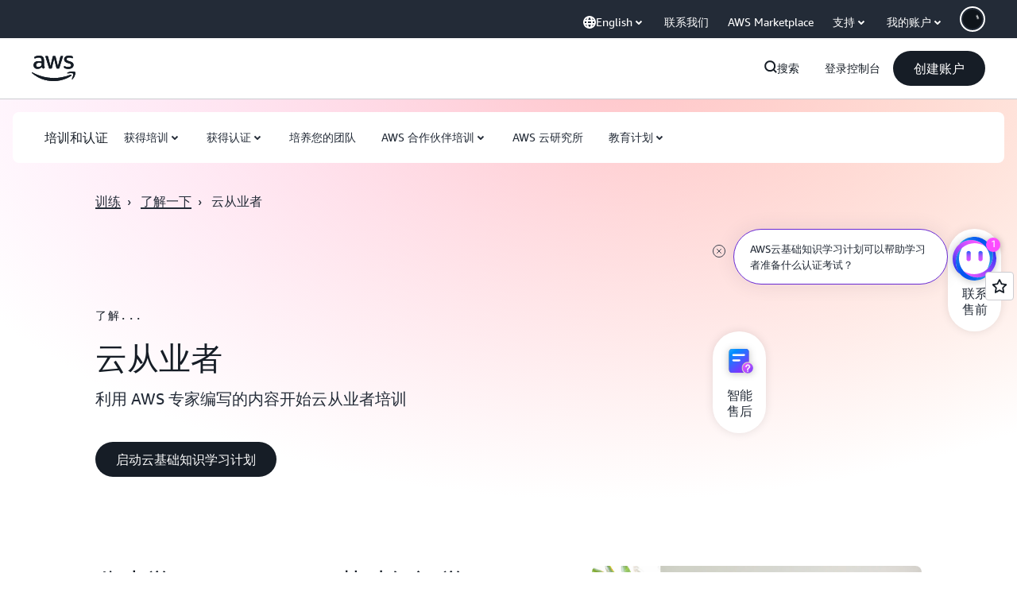

--- FILE ---
content_type: text/html;charset=utf-8
request_url: https://aws.amazon.com/cn/training/learn-about/cloud-practitioner/?la=sec&sec=role
body_size: 43885
content:
<!doctype html>
<html lang="zh-CN" data-static-assets="https://a0.awsstatic.com" class="aws-lng-zh_CN">
 <head>
  <meta http-equiv="Content-Security-Policy" content="default-src 'self' data: https://a0.awsstatic.com https://prod.us-east-1.ui.gcr-chat.marketing.aws.dev; base-uri 'none'; connect-src 'self' https://*.analytics.console.aws.a2z.com https://*.aws.corrivium.live https://*.harmony.a2z.com https://*.marketing.aws.dev https://*.panorama.console.api.aws https://*.prod.chc-features.uxplatform.aws.dev https://*.us-east-1.prod.mrc-sunrise.marketing.aws.dev https://0vctm1i0if.execute-api.eusc-de-east-1.amazonaws.eu/gamma/spot.json https://112-tzm-766.mktoresp.com https://112-tzm-766.mktoutil.com https://8810.clrt.ai https://a0.awsstatic.com https://a0.p.awsstatic.com https://a1.awsstatic.com https://amazonwebservices.d2.sc.omtrdc.net https://amazonwebservicesinc.tt.omtrdc.net https://api-v2.builderprofile.aws.dev https://api.regional-table.region-services.aws.a2z.com https://api.us-west-2.prod.pricing.aws.a2z.com https://artifacts.us-west-2.prod.plc.billing.aws.dev https://assets.storylane.io https://auth.aws.amazon.com https://aws.amazon.com https://aws.amazon.com/p/sf/ https://aws.demdex.net https://b0.p.awsstatic.com https://c0.b0.p.awsstatic.com https://calculator.aws https://chatbot-api.us-east-1.prod.mrc-sunrise.marketing.aws.dev https://chatbot-stream-api.us-east-1.prod.mrc-sunrise.marketing.aws.dev https://clientlogger.marketplace.aws.a2z.com https://cm.everesttech.net https://csml-plc-prod.us-west-2.api.aws/plc/csml/logging https://d0.awsstatic.com https://d0.m.awsstatic.com https://d1.awsstatic.com https://d1fgizr415o1r6.cloudfront.net https://d2bmgek65me099.cloudfront.net https://d2c.aws.amazon.com https://d3borx6sfvnesb.cloudfront.net https://dftu77xade0tc.cloudfront.net https://dpm.demdex.net https://edge.adobedc.net https://fls-na.amazon.com https://global-api-v2.builderprofile.aws.dev https://i18n-string.us-west-2.prod.pricing.aws.a2z.com https://iad.staging.prod.tv.awsstatic.com https://infra-api.us-east-1.prod.mrc-sunrise.marketing.aws.dev https://ingestion.aperture-public-api.feedback.console.aws.dev https://jhewqjrl5k.execute-api.us-west-2.amazonaws.com https://livechat-api.us-east-1.prod.mrc-sunrise.marketing.aws.dev https://log.clrt.ai https://pricing-table.us-west-2.prod.site.p.awsstatic.com https://prod-us-west-2.csp-report.marketing.aws.dev https://prod.log.shortbread.aws.dev https://prod.tools.shortbread.aws.dev https://prod.us-east-1.api.gcr-chat.marketing.aws.dev https://prod.us-east-1.rest-bot.gcr-chat.marketing.aws.dev https://prod.us-east-1.ui.gcr-chat.marketing.aws.dev https://public.lotus.awt.aws.a2z.com https://r0.m.awsstatic.com https://s0.awsstatic.com https://s3.amazonaws.com/aws-messaging-pricing-information/ https://s3.amazonaws.com/aws-messaging-pricing-information/TextMessageInbound/prices.json https://s3.amazonaws.com/public-pricing-agc/ https://s3.eusc-de-east-1.amazonaws.eu/aws-messaging-pricing-information/TextMessageOutbound/prices.json https://spot-bid-advisor.s3.amazonaws.com https://spot-price-gamma-iad.s3.us-east-1.amazonaws.com/spot.json https://t0.m.awsstatic.com https://target.aws.amazon.com https://token.us-west-2.prod.site.p.awsstatic.com https://tv.awsstatic.com https://us-west-2.prod.cxm.marketing.aws.dev https://view-stage.us-west-2.prod.pricing.aws.a2z.com https://view-staging.us-east-1.prod.plc1-prod.pricing.aws.a2z.com https://vs.aws.amazon.com https://webchat-aws.clink.cn https://website.spot.ec2.aws.a2z.com https://wrp.aws.amazon.com https://www.youtube-nocookie.com https://xcxrmtkxx5.execute-api.us-east-1.amazonaws.com/prod/ https://zbrymci1c2.execute-api.eusc-de-east-1.amazonaws.eu/prod/spot.json wss://*.transport.connect.us-east-1.amazonaws.com wss://prod.us-east-1.wss-bot.gcr-chat.marketing.aws.dev wss://webchat-aws.clink.cn; font-src 'self' data: https://a0.awsstatic.com https://f0.awsstatic.com https://fonts.gstatic.com https://prod.us-east-1.ui.gcr-chat.marketing.aws.dev; frame-src 'self' https://*.widget.console.aws.amazon.com https://aws.demdex.net https://aws.storylane.io https://c0.b0.p.awsstatic.com https://calculator.aws https://conversational-experience-worker.widget.console.aws.amazon.com/lotus/isolatedIFrame https://dpm.demdex.net https://pricing-table.us-west-2.prod.site.p.awsstatic.com https://token.us-west-2.prod.site.p.awsstatic.com https://www.youtube-nocookie.com; img-src 'self' blob: data: https://*.vidyard.com https://*.ytimg.com https://a0.awsstatic.com https://amazonwebservices.d2.sc.omtrdc.net https://app-pages.storylane.io https://avatars.builderprofile.aws.dev https://aws-quickstart.s3.amazonaws.com https://aws.amazon.com https://aws.demdex.net https://awsmedia.s3.amazonaws.com https://chat.us-east-1.prod.mrc-sunrise.marketing.aws.dev https://cm.everesttech.net https://cx0.m.awsstatic.com https://d1.awsstatic.com https://d1d1et6laiqoh9.cloudfront.net https://d2908q01vomqb2.cloudfront.net https://d2c.aws.amazon.com https://d2cpw7vd6a2efr.cloudfront.net https://d36cz9buwru1tt.cloudfront.net https://d7umqicpi7263.cloudfront.net https://docs.aws.amazon.com https://dpm.demdex.net https://fls-na.amazon.com https://google.ca https://google.co.in https://google.co.jp https://google.co.th https://google.co.uk https://google.com https://google.com.ar https://google.com.au https://google.com.br https://google.com.hk https://google.com.mx https://google.com.tr https://google.com.tw https://google.de https://google.es https://google.fr https://google.it https://google.nl https://google.pl https://google.ru https://iad.staging.prod.tv.awsstatic.com https://img.youtube.com https://marketingplatform.google.com https://media.amazonwebservices.com https://p.adsymptotic.com https://pages.awscloud.com https://prod.us-east-1.ui.gcr-chat.marketing.aws.dev https://s3.amazonaws.com/aws-quickstart/ https://ssl-static.libsyn.com https://static-cdn.jtvnw.net https://tv.awsstatic.com https://webchat-aws.clink.cn https://www.google.com https://www.linkedin.com https://yt3.ggpht.com; media-src 'self' blob: https://*.aws.corrivium.live https://*.libsyn.com https://a0.awsstatic.com https://anchor.fm https://awsmedia.s3.amazonaws.com https://awspodcastsiberiaent.s3.eu-west-3.amazonaws.com https://chat.us-east-1.prod.mrc-sunrise.marketing.aws.dev https://chtbl.com https://content.production.cdn.art19.com https://cx0.m.awsstatic.com https://d1.awsstatic.com https://d1hemuljm71t2j.cloudfront.net https://d1le29qyzha1u4.cloudfront.net https://d1oqpvwii7b6rh.cloudfront.net https://d1vo51ubqkiilx.cloudfront.net https://d1yyh5dhdgifnx.cloudfront.net https://d2908q01vomqb2.cloudfront.net https://d2a6igt6jhaluh.cloudfront.net https://d3ctxlq1ktw2nl.cloudfront.net https://d3h2ozso0dirfl.cloudfront.net https://dgen8gghn3u86.cloudfront.net https://dk261l6wntthl.cloudfront.net https://download.stormacq.com/aws/podcast/ https://dts.podtrac.com https://iad.staging.prod.tv.awsstatic.com https://media.amazonwebservices.com https://mktg-apac.s3-ap-southeast-1.amazonaws.com https://rss.art19.com https://s3-ap-northeast-1.amazonaws.com/aws-china-media/ https://tv.awsstatic.com https://www.buzzsprout.com; object-src 'none'; script-src 'sha256-4AKH/6cgOXwzLyAwz3UERWqiYZvg/am3gLGtkpb6AfE=' 'nonce-U7lWFO8xyziPZnPBrjj360gYfujL6UwyvKPu3dmSQ48=' 'self' blob: https://*.cdn.console.awsstatic.com https://*.cdn.uis.awsstatic.com https://*.us-east-1.prod.mrc-sunrise.marketing.aws.dev https://a.b.cdn.console.awsstatic.com https://a0.awsstatic.com https://amazonwebservicesinc.tt.omtrdc.net https://artifacts.us-west-2.prod.plc.billing.aws.dev https://b0.p.awsstatic.com https://cdn.builderprofile.aws.dev https://cx0.m.awsstatic.com https://d0.m.awsstatic.com https://d2bmgek65me099.cloudfront.net https://d2c.aws.amazon.com https://googleads.g.doubleclick.net https://loader.us-east-1.prod.mrc-sunrise.marketing.aws.dev https://prod.us-east-1.ui.gcr-chat.marketing.aws.dev https://r0.m.awsstatic.com https://spot-price.s3.amazonaws.com https://static.doubleclick.net https://t0.m.awsstatic.com https://token.us-west-2.prod.site.p.awsstatic.com https://website.spot.ec2.aws.a2z.com https://www.google.com https://www.gstatic.com https://www.youtube.com/iframe_api https://www.youtube.com/s/player/; style-src 'self' 'unsafe-inline' https://a0.awsstatic.com https://artifacts.us-west-2.prod.plc.billing.aws.dev https://assets.storylane.io https://b0.p.awsstatic.com https://cx0.m.awsstatic.com https://prod.us-east-1.ui.gcr-chat.marketing.aws.dev https://t0.m.awsstatic.com https://token.us-west-2.prod.site.p.awsstatic.com" data-report-uri="https://prod-us-west-2.csp-report.marketing.aws.dev/submit">
  <meta charset="UTF-8">
  <meta name="viewport" content="width=device-width, initial-scale=1.0">
  <link rel="preconnect" href="https://a0.awsstatic.com" crossorigin="anonymous">
  <link rel="dns-prefetch" href="https://a0.awsstatic.com">
  <link rel="dns-prefetch" href="https://d1.awsstatic.com">
  <link rel="dns-prefetch" href="https://amazonwebservicesinc.tt.omtrdc.net">
  <link rel="dns-prefetch" href="https://s0.awsstatic.com">
  <link rel="dns-prefetch" href="https://t0.awsstatic.com">
  <title>云从业者 - 数字化和课堂培训 | AWS</title>
  <meta name="description" content="查找面向云从业者的基础 AWS 培训课程和认证的信息。">
  <link rel="canonical" href="https://aws.amazon.com/cn/training/learn-about/cloud-practitioner/">
  <link rel="alternate" href="https://aws.amazon.com/ar/training/learn-about/cloud-practitioner/" hreflang="ar-sa">
  <link rel="alternate" href="https://aws.amazon.com/de/training/learn-about/cloud-practitioner/" hreflang="de-de">
  <link rel="alternate" href="https://aws.amazon.com/training/learn-about/cloud-practitioner/" hreflang="en-us">
  <link rel="alternate" href="https://aws.amazon.com/es/training/learn-about/cloud-practitioner/" hreflang="es-es">
  <link rel="alternate" href="https://aws.amazon.com/fr/training/learn-about/cloud-practitioner/" hreflang="fr-fr">
  <link rel="alternate" href="https://aws.amazon.com/id/training/learn-about/cloud-practitioner/" hreflang="id-id">
  <link rel="alternate" href="https://aws.amazon.com/it/training/learn-about/cloud-practitioner/" hreflang="it-it">
  <link rel="alternate" href="https://aws.amazon.com/jp/training/learn-about/cloud-practitioner/" hreflang="ja-jp">
  <link rel="alternate" href="https://aws.amazon.com/ko/training/learn-about/cloud-practitioner/" hreflang="ko-kr">
  <link rel="alternate" href="https://aws.amazon.com/pt/training/learn-about/cloud-practitioner/" hreflang="pt-br">
  <link rel="alternate" href="https://aws.amazon.com/cn/training/learn-about/cloud-practitioner/" hreflang="zh-cn">
  <link rel="alternate" href="https://aws.amazon.com/tw/training/learn-about/cloud-practitioner/" hreflang="zh-tw">
  <meta name="template" content="guidance">
  <meta property="og:type" content="website">
  <meta property="og:site_name" content="Amazon Web Services, Inc.">
  <meta property="og:description" content="查找面向云从业者的基础 AWS 培训课程和认证的信息。">
  <meta property="og:title" content="云从业者">
  <meta property="og:updated_time" content="2026-01-12T11:44:56.306-0800">
  <meta property="og:url" content="https://aws.amazon.com/cn/training/learn-about/cloud-practitioner/">
  <meta property="og:locale" content="zh_CN">
  <meta property="og:locale:alternate" content="ar_SA">
  <meta property="og:locale:alternate" content="de_DE">
  <meta property="og:locale:alternate" content="en_US">
  <meta property="og:locale:alternate" content="es_ES">
  <meta property="og:locale:alternate" content="fr_FR">
  <meta property="og:locale:alternate" content="id_ID">
  <meta property="og:locale:alternate" content="it_IT">
  <meta property="og:locale:alternate" content="ja_JP">
  <meta property="og:locale:alternate" content="ko_KR">
  <meta property="og:locale:alternate" content="pt_BR">
  <meta property="og:locale:alternate" content="ru_RU">
  <meta property="og:locale:alternate" content="th_TH">
  <meta property="og:locale:alternate" content="tr_TR">
  <meta property="og:locale:alternate" content="vi_VN">
  <meta property="og:locale:alternate" content="zh_TW">
  <meta property="fb:pages" content="153063591397681">
  <meta property="twitter:card" content="summary">
  <meta property="twitter:site" content="@awscloud">
  <link rel="icon" type="image/ico" href="https://a0.awsstatic.com/libra-css/images/site/fav/favicon.ico">
  <link rel="shortcut icon" type="image/ico" href="https://a0.awsstatic.com/libra-css/images/site/fav/favicon.ico">
  <link rel="apple-touch-icon" sizes="57x57" href="https://a0.awsstatic.com/libra-css/images/site/touch-icon-iphone-114-smile.png">
  <link rel="apple-touch-icon" sizes="72x72" href="https://a0.awsstatic.com/libra-css/images/site/touch-icon-ipad-144-smile.png">
  <link rel="apple-touch-icon" sizes="114x114" href="https://a0.awsstatic.com/libra-css/images/site/touch-icon-iphone-114-smile.png">
  <link rel="apple-touch-icon" sizes="144x144" href="https://a0.awsstatic.com/libra-css/images/site/touch-icon-ipad-144-smile.png">
  <script type="application/json" id="target-mediator">
    {"pageLanguage":"zh","supportedLanguages":["ar","cn","de","en","es","fr","id","it","jp","ko","pt","ru","th","tr","tw","vi"],"offerOrigin":"https://s0.awsstatic.com"}
</script>
  <link rel="stylesheet" href="https://a0.awsstatic.com/libra-css/css/1.0.509/style-awsm-base.css">
  <link rel="stylesheet" href="https://a0.awsstatic.com/awsm-core/0.1.6/bundle/head.css">
  <script type="esms-options">{"noLoadEventRetriggers": true, "nonce":"U7lWFO8xyziPZnPBrjj360gYfujL6UwyvKPu3dmSQ48="}</script>
  <script async src="https://a0.awsstatic.com/eb-csr/2.0.16/polyfills/es-module-shims/es-module-shims.js"></script>
  <script type="importmap" data-head-renderable="true">{"imports":{"react":"https://a0.awsstatic.com/eb-csr/2.0.16/react/react.js","react/jsx-runtime":"https://a0.awsstatic.com/eb-csr/2.0.16/react/jsx-runtime.js","react-dom":"https://a0.awsstatic.com/eb-csr/2.0.16/react/react-dom.js","react-dom/server":"https://a0.awsstatic.com/eb-csr/2.0.16/react/server-browser.js","react-dom-server-browser":"https://a0.awsstatic.com/eb-csr/2.0.16/react/react-dom-server-browser.js","sanitize-html":"https://a0.awsstatic.com/eb-csr/2.0.16/sanitize-html/index.js","video.js":"https://a0.awsstatic.com/eb-csr/2.0.16/videojs/video.js","videojs-event-tracking":"https://a0.awsstatic.com/eb-csr/2.0.16/videojs/videojs-event-tracking.js","videojs-hotkeys":"https://a0.awsstatic.com/eb-csr/2.0.16/videojs/videojs-hotkeys.js","videojs-youtube":"https://a0.awsstatic.com/eb-csr/2.0.16/videojs/videojs-youtube.js","@amzn/awsmcc":"https://a0.awsstatic.com/awsmcc/1.0.1/bundle/index.js"}}</script>
  <script type="application/json" id="aws-page-settings" data-head-renderable="true">{"supportedLanguages":["ar","cn","de","en","es","fr","id","it","jp","ko","pt","ru","th","tr","tw","vi"],"defaultLanguage":"en","logDataSet":"LIVE:PROD","logInstance":"PUB","csdsEndpoint":"https://d2c.aws.amazon.com/","isLoggingEnabled":true,"currentLanguage":"zh-CN","currentStage":"Prod","isRTL":false,"framework":"v3","drTemplateStoreHost":"https://t0.m.awsstatic.com","isBJS":false,"awstvVideoAPIOrigin":"//aws.amazon.com","awstvVideoAssetOrigin":"https://tv.awsstatic.com"}</script>
  <script src="https://a0.awsstatic.com/awsm-core/0.1.6/bundle/gdeps.js"></script>
  <script type="module" src="https://a0.awsstatic.com/awsm-core/0.1.6/bundle/head.js"></script>
  <link rel="stylesheet" href="https://a0.awsstatic.com/eb-csr/2.0.16/orchestrate.css">
  <script type="module" async src="https://a0.awsstatic.com/eb-csr/2.0.16/orchestrate.js"></script>
  <script type="module" async id="awsm-csa" data-awsm-csa-meta="{&quot;env&quot;:{&quot;stage&quot;:&quot;prod&quot;}}" src="https://d0.m.awsstatic.com/awsm-acslibs/1.0.0/bundle/index.js"></script>
  <script src="https://a0.awsstatic.com/s_code/js/3.0/awshome_s_code.js"></script>
  <script async data-js-script="target-mediator" src="https://a0.awsstatic.com/target/1.0.127/aws-target-mediator.js"></script>
  <meta name="baidu-site-verification" content="codeva-IAqCchMwW7">
  <meta name="360-site-verification" content="cbe5c6f0249e273e71fffd6d6580ce09">
  <meta name="shenma-site-verification" content="79b94bb338f010af876605819a332e19_1617844070">
  <meta name="sogou_site_verification" content="Ow8cCy3Hgq">
  <meta name="google-site-verification" content="XHghG81ulgiW-3EylGcF48sG28tBW5EH0bNUhgo_DrU">
  <meta name="msvalidate.01" content="6F92E52A288E266E30C2797ECB5FCCF3">
  <link data-eb-tpl-style="" href="https://t0.m.awsstatic.com/tmpl/awsm-rt/esm/templates/rt-live-hero/1.0.0/rt-live-hero.fec92ce6f2.css" rel="stylesheet" type="text/css">
  <link data-eb-tpl-style="" href="https://t0.m.awsstatic.com/tmpl/awsm-rt/esm/templates/rt-subnav/1.0.0/rt-subnav.225e09029f.css" rel="stylesheet" type="text/css">
  <link data-eb-tpl-style="" href="https://t0.m.awsstatic.com/tmpl/awsm-rt/esm/templates/rt-text-media-collection/1.2.0/rt-text-media-collection.8c9f5efbbc.css" rel="stylesheet" type="text/css">
  <link data-eb-tpl-style="" href="https://t0.m.awsstatic.com/tmpl/awsm-rt/esm/templates/rt-global-nav/1.0.0/rt-global-nav.66f65b2698.css" rel="stylesheet" type="text/css">
  <link data-eb-tpl-style="" href="https://t0.m.awsstatic.com/tmpl/awsm-rt/esm/templates/rt-da-classic-card-collection/1.0.0/rt-da-classic-card-collection.39902330ef.css" rel="stylesheet" type="text/css">
  <link data-eb-tpl-style="" href="https://t0.m.awsstatic.com/tmpl/awsm-rt/esm/templates/rt-footer/1.0.0/rt-footer.a271b3ed78.css" rel="stylesheet" type="text/css">
 </head>
 <body class="awsm page basicpage " id="page-43bc82e6a4" data-cmp-link-accessibility-enabled data-cmp-link-accessibility-text="opens in a new tab">
  <script id="awsc-panorama-bundle" type="text/javascript" src="https://prod.pa.cdn.uis.awsstatic.com/panorama-nav-init.js" data-config="{&quot;appEntity&quot;:&quot;aws-marketing&quot;,&quot;region&quot;:&quot;us-west-1&quot;,&quot;service&quot;:&quot;global-site&quot;,&quot;trackerConstants&quot;:{&quot;cookieDomain&quot;:&quot;aws.amazon.com&quot;}}" async="true"></script>
  <a aria-label="Skip to main content link" class="m-sr-only m-sr-only-focusable m-skip-el" href="#aws-page-content-main" id="aws-page-skip-to-main">跳至主要内容</a>
  <div class="header htlwrapper m-global-header">
   <div data-custom-params="{}" data-trk-params="{}">
    <div data-eb-slot="awsm-2ea4ec58-c515-4e9d-840c-6c282b6341a4" data-eb-slot-meta="{'version':'1.0','slotId':'awsm-2ea4ec58-c515-4e9d-840c-6c282b6341a4','experienceId':'a03b8e72-da5a-4bef-837f-f8e0558920a2','allowBlank':false,'hasAltExp':false,'isRTR':false,'dataKey':'null','filters':{'limit':15,'query':'tag \u003d \'global-nav#global-nav-items\''}}">
     <div data-eb-tpl-n="awsm-rt/rt-global-nav" data-eb-tpl-v="1.0.0" data-eb-ce="" data-eb-c-scope="2ea4ec58-c515-4e9d-840c-6c282b6341a4" data-eb-d-scope="INLINE" data-eb-locale="zh-CN" data-eb-784e8193="" data-eb-ssr-ce="" data-eb-tpl-ns="awsmRT" data-eb-hydrated="pending">
      <script type="application/json">{"data":{"items":[{"fields":{"globalNav":"{\"dark\":false,\"logoAlt\":\"AWS\",\"logoLink\":\"https://aws.amazon.com/?nc2\\u003dh_home\",\"searchURL\":\"api\",\"createAccountButtonLabel\":\"创建账户\",\"createAccountButtonURL\":\"https://signin.aws.amazon.com/signup?request_type\\u003dregister\",\"signinLabel\":\"登录控制台\",\"signinURL\":\"https://console.aws.amazon.com/console/home/?nc2\\u003dh_si\\u0026src\\u003dheader-signin\",\"showFeedback\":true,\"schemaVersion\":2.0,\"items\":[{\"name\":\"探索 AWS\",\"columnsLayout\":\"3-1\",\"linkURL\":\"\",\"columns\":[{\"heading\":\"探索主题\",\"subheading\":\"\",\"type\":\"ListColumn\",\"discoverCards\":[{\"title\":\"立即查看 re:Invent 2025 的所有公告\",\"badge\":\"Event\",\"hyperLink\":\"https://aws.amazon.com/blogs/aws/top-announcements-of-aws-reinvent-2025/?nc2\\u003dh_dsc_ex_s1\\u0026trk\\u003dc775b40b-0f43-4b55-9eb1-a0ef0787360c\",\"imageSrc\":\"https://d1.awsstatic.com/onedam/marketing-channels/website/aws/en_US/global-nav/m9y25-discover-aws-reinvent-session-catalog.0f0f06f8b5f05d7c8f32a8dd40ab11e2b2e6e5de.jpg\",\"imageAlt\":\"抽象图片\"},{\"title\":\"使用 Kiro 自主代理加快开发速度\",\"badge\":\"AI Agents\",\"hyperLink\":\"https://kiro.dev/autonomous-agent/?nc2\\u003dh_dsc_ex_s2\",\"imageSrc\":\"https://d1.awsstatic.com/onedam/marketing-channels/website/aws/en_US/global-nav/m10y25-discover-reinvent-builder-track.0de783e01bc5a82eedbea69e1ce7e3ab78a1ee3d.jpg\",\"imageAlt\":\"抽象图片\"},{\"title\":\"介绍 Nova Forge：打造您自己的前沿模型\",\"badge\":\"Model Training\",\"hyperLink\":\"https://aws.amazon.com/nova/forge/?nc2\\u003dh_dsc_ex_s3\",\"imageSrc\":\"https://d1.awsstatic.com/onedam/marketing-channels/website/aws/en_US/global-nav/m10y25-discover-amazon-quick-suite.317c8c1184eaeee1b96aac3cd3c9305d287957b4.jpg\",\"imageAlt\":\"抽象图片\"}],\"items\":[{\"title\":\"AWS DevOps 代理：使用人工智能预防和解决事故\",\"eyebrow\":\"人工智能代理\",\"hyperLink\":\"https://aws.amazon.com/devops-agent/?nc2\\u003dh_dsc_ex_s4\"},{\"title\":\"AgentCore：制定策略、评估质量并自信地部署代理\",\"eyebrow\":\"代理式平台\",\"hyperLink\":\"https://aws.amazon.com/bedrock/agentcore/?nc2\\u003dh_dsc_ex_s5\"},{\"title\":\"AWS 安全代理：从设计到部署，全程保护应用程序安全\",\"eyebrow\":\"人工智能代理\",\"hyperLink\":\"https://aws.amazon.com/security-agent/?nc2\\u003dh_dsc_ex_s6\"}],\"hyperLinks\":[{\"hyperlinkUrl\":\"https://aws.amazon.com/new/?nc2\\u003dh_dsc_new\",\"hyperlinkText\":\"新闻和公告\"},{\"hyperlinkUrl\":\"https://aws.amazon.com/blogs/?nc2\\u003dh_dsc_blg\",\"hyperlinkText\":\"AWS Blog\"}]},{\"heading\":\"关于 AWS\",\"subheading\":\"AWS 是全球较为全面的云，使组织能够加速创新、降低成本并更有效地进行扩展\",\"imageSrc\":\"https://d1.awsstatic.com/onedam/marketing-channels/website/aws/en_US/global-nav/aws-library_illustration_innovation_8_1200.07a6484f8eaa3100138cf8b6dce14f1db024db32.jpg\",\"imageAlt\":\"抽象插图\",\"type\":\"FeaturedColumn\",\"hyperLinks\":[{\"hyperlinkUrl\":\"https://aws.amazon.com/what-is-aws/?nc2\\u003dh_dsc_aa_wtaws\",\"hyperlinkText\":\"为何选择 AWS\"},{\"hyperlinkUrl\":\"https://aws.amazon.com/getting-started/?nc2\\u003dh_dsc_aa_gs\",\"hyperlinkText\":\"入门\"},{\"hyperlinkUrl\":\"https://aws.amazon.com/security/?nc2\\u003dh_dsc_aa_sec\",\"hyperlinkText\":\"安全性\"},{\"hyperlinkUrl\":\"https://aws.amazon.com/compliance/?nc2\\u003dh_dsc_aa_cmp\",\"hyperlinkText\":\"合规性\"},{\"hyperlinkUrl\":\"https://aws.amazon.com/trust-center/?nc2\\u003dh_dsc_aa_trc\",\"hyperlinkText\":\"信任中心\"},{\"hyperlinkUrl\":\"https://aws.amazon.com/sustainability/?nc2\\u003dh_dsc_aa_sus\",\"hyperlinkText\":\"可持续性\"},{\"hyperlinkText\":\"全球基础设施\",\"hyperlinkUrl\":\"https://aws.amazon.com/about-aws/global-infrastructure/?nc2\\u003dh_dsc_aa_gi\"}]}]},{\"name\":\"产品\",\"columnsLayout\":\"1-3\",\"linkURL\":\"\",\"subNav\":[{\"name\":\"特色产品\",\"linkURL\":\"\",\"columns\":[{\"heading\":\"特色产品\",\"subheading\":\"开始使用这些特色服务之一或浏览全部\",\"hyperlinkText\":\"浏览所有产品\",\"hyperlinkUrl\":\"https://aws.amazon.com/products/?nc2\\u003dh_prod_fs_prod\",\"type\":\"ListColumn\",\"items\":[{\"title\":\"Amazon Quick Suite\",\"body\":\"整合人工智能代理，以实现研究、业务洞察和自动化的数字工作空间\",\"hyperLink\":\"https://aws.amazon.com/quicksuite/?nc2\\u003dh_prod_fs_qksu\"},{\"title\":\"Transform\",\"body\":\"利用代理式人工智能消除技术债务，对遗留系统和代码进行现代化改造\",\"hyperLink\":\"https://aws.amazon.com/transform/?nc2\\u003dh_prod_fs_trns\"},{\"title\":\"Aurora\",\"body\":\"适用于 PostgreSQL、MySQL 和 DSQL 的无服务器关系数据库服务\",\"hyperLink\":\"https://aws.amazon.com/rds/aurora/?nc2\\u003dh_prod_fs_aa\"},{\"title\":\"Amazon Bedrock\",\"body\":\"用于构建生成式人工智能应用程序和代理的端到端平台\",\"hyperLink\":\"https://aws.amazon.com/bedrock/?nc2\\u003dh_prod_fs_br\"},{\"title\":\"Amazon Connect\",\"body\":\"用于大规模提供个性化客户体验的人工智能解决方案\",\"hyperLink\":\"https://aws.amazon.com/connect/?nc2\\u003dh_prod_fs_cnct\"},{\"title\":\"EC2\",\"body\":\"安全且可调整大小的计算容量，支持几乎所有工作负载\",\"hyperLink\":\"https://aws.amazon.com/ec2/?nc2\\u003dh_prod_fs_ec2\"},{\"title\":\"Nova\",\"body\":\"提供前沿智能和最高性价比的基础模型\",\"hyperLink\":\"https://aws.amazon.com/ai/generative-ai/nova/?nc2\\u003dh_prod_fs_nov\"},{\"title\":\"SageMaker\",\"body\":\"适用于所有数据、分析和 AI 的中心\",\"hyperLink\":\"https://aws.amazon.com/sagemaker/?nc2\\u003dh_prod_fs_sgm\"},{\"title\":\"S3\",\"body\":\"适用于 AI、分析和存档的几乎无限的安全对象存储\",\"hyperLink\":\"https://aws.amazon.com/s3/?nc2\\u003dh_prod_fs_s3\"}],\"resourceCards\":[{\"title\":\"最新资讯\",\"body\":\"探索新功能和最新技术\",\"hyperLink\":\"https://aws.amazon.com/new/?nc2\\u003dh_rc_new\",\"imageSrc\":\"https://d1.awsstatic.com/onedam/marketing-channels/website/aws/en_US/global-nav/aws-library_illustration_culture_2_1200.77dd122bde9af49ea0c09cdc009c193866f62ad7.jpg\",\"imageAlt\":\"alt\",\"background\":true},{\"title\":\"客户成功案例\",\"body\":\"了解世界各地的客户如何加速云进程\",\"hyperLink\":\"https://aws.amazon.com/solutions/case-studies/?nc2\\u003dh_rc_cs\",\"imageSrc\":\"https://d1.awsstatic.com/onedam/marketing-channels/website/aws/en_US/global-nav/aws-library_illustration_culture_11_1200.29c48d4e742090396f61d0c5d5eec4ea8d714817.jpg\",\"imageAlt\":\"alt\",\"background\":true}]}]},{\"name\":\"分析\",\"linkURL\":\"\",\"columns\":[{\"heading\":\"分析\",\"subheading\":\"优化分析和 AI 工作负载的性能和规模\",\"hyperlinkText\":\"转至“分析”中心\",\"hyperlinkUrl\":\"https://aws.amazon.com/big-data/datalakes-and-analytics/?nc2\\u003dh_prod_an_hub\",\"type\":\"ListColumn\",\"items\":[{\"title\":\"Athena\",\"body\":\"使用 SQL 在 S3 中查询数据的服务\",\"hyperLink\":\"https://aws.amazon.com/athena/?nc2\\u003dh_prod_an_ath\"},{\"title\":\"AWS EMR\",\"body\":\"轻松运行大数据框架\",\"hyperLink\":\"https://aws.amazon.com/emr/?nc2\\u003dh_prod_an_emr\"},{\"title\":\"Glue\",\"body\":\"简单、可扩展的无服务器数据集成\",\"hyperLink\":\"https://aws.amazon.com/glue/?nc2\\u003dh_prod_an_glu\"},{\"title\":\"Managed Streaming for Apache Kafka\",\"body\":\"完全托管式 Apache Kafka 服务\",\"hyperLink\":\"https://aws.amazon.com/msk/?nc2\\u003dh_prod_an_msak\"},{\"title\":\"OpenSearch Service\",\"body\":\"适用于日志、文本和跟踪数据的搜索和分析引擎\",\"hyperLink\":\"https://aws.amazon.com/opensearch-service/?nc2\\u003dh_prod_an_es\"},{\"title\":\"QuickSight\",\"body\":\"高速业务分析服务\",\"hyperLink\":\"https://aws.amazon.com/quicksight/?nc2\\u003dh_prod_an_qs\"},{\"title\":\"Redshift\",\"body\":\"便捷、简易且经济高效的数据仓库\",\"hyperLink\":\"https://aws.amazon.com/redshift/?nc2\\u003dh_prod_an_rs\"},{\"title\":\"SageMaker\",\"body\":\"适用于所有数据、分析和人工智能的中心\",\"hyperLink\":\"https://aws.amazon.com/sagemaker/?nc2\\u003dh_prod_an_sgm\"}],\"browseAllItem\":{\"title\":\"浏览所有分析产品\",\"hyperLink\":\"https://aws.amazon.com/big-data/datalakes-and-analytics/?nc2\\u003dh_prod_an_hub\"},\"resourceCards\":[{\"title\":\"最新资讯\",\"body\":\"探索新功能和最新技术\",\"hyperLink\":\"https://aws.amazon.com/new/?nc2\\u003dh_rc_new\",\"imageSrc\":\"https://d1.awsstatic.com/onedam/marketing-channels/website/aws/en_US/global-nav/aws-library_illustration_culture_2_1200.77dd122bde9af49ea0c09cdc009c193866f62ad7.jpg\",\"imageAlt\":\"alt\",\"background\":true},{\"title\":\"客户成功案例\",\"body\":\"了解世界各地的客户如何加速云进程\",\"hyperLink\":\"https://aws.amazon.com/solutions/case-studies/?nc2\\u003dh_rc_cs\",\"imageSrc\":\"https://d1.awsstatic.com/onedam/marketing-channels/website/aws/en_US/global-nav/aws-library_illustration_culture_11_1200.29c48d4e742090396f61d0c5d5eec4ea8d714817.jpg\",\"imageAlt\":\"alt\",\"background\":true}]}]},{\"name\":\"应用程序集成\",\"linkURL\":\"\",\"columns\":[{\"heading\":\"应用程序集成\",\"subheading\":\"通过较少代码集成分布式系统和无服务器应用程序\",\"hyperlinkText\":\"转至“应用程序集成”中心\",\"hyperlinkUrl\":\"https://aws.amazon.com/products/application-integration/?nc2\\u003dh_prod_ap_hub\",\"type\":\"ListColumn\",\"items\":[{\"title\":\"API Gateway\",\"body\":\"完全托管的服务，用于保护和扩展 RESTful API\",\"hyperLink\":\"https://aws.amazon.com/api-gateway/?nc2\\u003dh_prod_ap_apig\"},{\"title\":\"AppFlow\",\"body\":\"SaaS 应用程序与 AWS 服务的无代码集成\",\"hyperLink\":\"https://aws.amazon.com/appflow/?nc2\\u003dh_prod_ap_af\"},{\"title\":\"AppSync\",\"body\":\"使用 GraphQL 将应用程序连接到事件、数据和 AI 模型\",\"hyperLink\":\"https://aws.amazon.com/appsync/?nc2\\u003dh_prod_ap_apps\"},{\"title\":\"EventBridge\",\"body\":\"在 AWS、SaaS 或现有系统上大规模构建事件驱动的应用程序\",\"hyperLink\":\"https://aws.amazon.com/eventbridge/?nc2\\u003dh_prod_ap_eb\"},{\"title\":\"MQ\",\"body\":\"托管式消息代理服务\",\"hyperLink\":\"https://aws.amazon.com/amazon-mq/?nc2\\u003dh_prod_ap_mq\"},{\"title\":\"Simple Notification Service（SNS）\",\"body\":\"发布/订阅、短信、电子邮件和移动推送通知\",\"hyperLink\":\"https://aws.amazon.com/sns/?nc2\\u003dh_prod_ap_sns\"},{\"title\":\"Simple Queue Service（SQS）\",\"body\":\"托管式消息队列\",\"hyperLink\":\"https://aws.amazon.com/sqs/?nc2\\u003dh_prod_ap_sqs\"},{\"title\":\"Step Functions\",\"body\":\"适用于分布式应用程序的可视工作流\",\"hyperLink\":\"https://aws.amazon.com/step-functions/?nc2\\u003dh_prod_ap_stf\"}],\"browseAllItem\":{\"title\":\"浏览所有应用程序集成产品\",\"hyperLink\":\"https://aws.amazon.com/products/application-integration/?nc2\\u003dh_prod_ap_hub\"},\"resourceCards\":[{\"title\":\"最新资讯\",\"body\":\"探索新功能和最新技术\",\"hyperLink\":\"https://aws.amazon.com/new/?nc2\\u003dh_rc_new\",\"imageSrc\":\"https://d1.awsstatic.com/onedam/marketing-channels/website/aws/en_US/global-nav/aws-library_illustration_culture_2_1200.77dd122bde9af49ea0c09cdc009c193866f62ad7.jpg\",\"imageAlt\":\"alt\",\"background\":true},{\"title\":\"客户成功案例\",\"body\":\"了解世界各地的客户如何加速云进程\",\"hyperLink\":\"https://aws.amazon.com/solutions/case-studies/?nc2\\u003dh_rc_cs\",\"imageSrc\":\"https://d1.awsstatic.com/onedam/marketing-channels/website/aws/en_US/global-nav/aws-library_illustration_culture_11_1200.29c48d4e742090396f61d0c5d5eec4ea8d714817.jpg\",\"imageAlt\":\"alt\",\"background\":true}]}]},{\"name\":\"人工智能\",\"linkURL\":\"\",\"columns\":[{\"heading\":\"人工智能\",\"subheading\":\"在 AWS 上创造和扩展下一波人工智能创新\",\"hyperlinkText\":\"转至“人工智能”中心\",\"hyperlinkUrl\":\"https://aws.amazon.com/ai/?nc2\\u003dh_prod_ai_hub\",\"type\":\"ListColumn\",\"items\":[{\"title\":\"Amazon Bedrock\",\"body\":\"用于构建生成式人工智能应用程序和代理的端到端平台\",\"hyperLink\":\"https://aws.amazon.com/bedrock/?nc2\\u003dh_prod_ai_br\"},{\"title\":\"Amazon Bedrock AgentCore\",\"body\":\"全面的代理式平台，可使用任何框架或模型加快代理投入生产的速度\",\"hyperLink\":\"https://aws.amazon.com/bedrock/agentcore/?nc2\\u003dh_prod_ai_brac\"},{\"title\":\"Amazon Connect\",\"body\":\"用于大规模提供个性化客户体验的人工智能解决方案\",\"hyperLink\":\"https://aws.amazon.com/connect/?nc2\\u003dh_prod_ai_cnct\"},{\"title\":\"Inferentia\",\"body\":\"机器学习推理芯片\",\"hyperLink\":\"https://aws.amazon.com/ai/machine-learning/inferentia/?nc2\\u003dh_prod_ai_inf\"},{\"title\":\"Amazon Q\",\"body\":\"采用生成式人工智能技术的工作助理\",\"hyperLink\":\"https://aws.amazon.com/q/?nc2\\u003dh_prod_ai_q\"},{\"title\":\"Nova\",\"body\":\"提供前沿智能和最高性价比的基础模型\",\"hyperLink\":\"https://aws.amazon.com/ai/generative-ai/nova/?nc2\\u003dh_prod_ai_nov\"},{\"title\":\"SageMaker\",\"body\":\"用于构建、训练和部署机器学习和基础模型的托管服务\",\"hyperLink\":\"https://aws.amazon.com/sagemaker-ai/?nc2\\u003dh_prod_ai_sgm\"},{\"title\":\"Trainium\",\"body\":\"用于深度学习和生成式人工智能训练的高性能、低成本人工智能芯片\",\"hyperLink\":\"https://aws.amazon.com/ai/machine-learning/trainium/?nc2\\u003dh_prod_ai_trn\"}],\"browseAllItem\":{\"title\":\"浏览所有人工智能产品\",\"hyperLink\":\"https://aws.amazon.com/ai/?nc2\\u003dh_prod_ai_hub\"},\"resourceCards\":[{\"title\":\"最新资讯\",\"body\":\"探索新功能和最新技术\",\"hyperLink\":\"https://aws.amazon.com/new/?nc2\\u003dh_rc_new\",\"imageSrc\":\"https://d1.awsstatic.com/onedam/marketing-channels/website/aws/en_US/global-nav/aws-library_illustration_culture_2_1200.77dd122bde9af49ea0c09cdc009c193866f62ad7.jpg\",\"imageAlt\":\"alt\",\"background\":true},{\"title\":\"客户成功案例\",\"body\":\"了解世界各地的客户如何加速云进程\",\"hyperLink\":\"https://aws.amazon.com/solutions/case-studies/?nc2\\u003dh_rc_cs\",\"imageSrc\":\"https://d1.awsstatic.com/onedam/marketing-channels/website/aws/en_US/global-nav/aws-library_illustration_culture_11_1200.29c48d4e742090396f61d0c5d5eec4ea8d714817.jpg\",\"imageAlt\":\"alt\",\"background\":true}]}]},{\"name\":\"业务应用程序\",\"linkURL\":\"\",\"columns\":[{\"heading\":\"业务应用程序\",\"subheading\":\"基于 AWS 构建或由 AWS 构建的云和原生应用程序\",\"hyperlinkText\":\"转至“业务应用程序”中心\",\"hyperlinkUrl\":\"https://aws.amazon.com/business-applications/?nc2\\u003dh_prod_ba_hub\",\"type\":\"ListColumn\",\"items\":[{\"title\":\"Amazon Connect\",\"body\":\"用于大规模提供个性化客户体验的人工智能解决方案\",\"hyperLink\":\"https://aws.amazon.com/connect/?nc2\\u003dh_prod_ba_cnct\"},{\"title\":\"Just Walk Out\",\"body\":\"免费结账自主零售\",\"hyperLink\":\"https://aws.amazon.com/just-walk-out/?nc2\\u003dh_prod_ba_jwo\"},{\"title\":\"Amazon Quick Suite\",\"body\":\"整合人工智能代理，以实现研究、业务洞察和自动化的数字工作空间\",\"hyperLink\":\"https://aws.amazon.com/quicksuite/?nc2\\u003dh_prod_ba_qksu\"},{\"title\":\"QuickSight\",\"body\":\"高速业务分析服务\",\"hyperLink\":\"https://aws.amazon.com/quicksight/?nc2\\u003dh_prod_ba_qs\"},{\"title\":\"Simple Email Service（SES）\",\"body\":\"大规模入站和出站电子邮件服务\",\"hyperLink\":\"https://aws.amazon.com/ses/?nc2\\u003dh_prod_ba_ses\"},{\"title\":\"AWS Supply Chain\",\"body\":\"用于提高可见性和改善规划的 AI 应用程序\",\"hyperLink\":\"https://aws.amazon.com/aws-supply-chain/?nc2\\u003dh_prod_ba_sc\"},{\"title\":\"Wickr\",\"body\":\"端到端加密通信\",\"hyperLink\":\"https://aws.amazon.com/wickr/?nc2\\u003dh_prod_ba_wkr\"},{\"title\":\"WorkSpaces\",\"body\":\"虚拟桌面、安全 Web 浏览器和应用程序流式传输\",\"hyperLink\":\"https://aws.amazon.com/workspaces-family/workspaces/?nc2\\u003dh_prod_ba_ws\"}],\"browseAllItem\":{\"title\":\"浏览所有业务应用程序\",\"hyperLink\":\"https://aws.amazon.com/business-applications/?nc2\\u003dh_prod_ba_hub\"},\"resourceCards\":[{\"title\":\"最新资讯\",\"body\":\"探索新功能和最新技术\",\"hyperLink\":\"https://aws.amazon.com/new/?nc2\\u003dh_rc_new\",\"imageSrc\":\"https://d1.awsstatic.com/onedam/marketing-channels/website/aws/en_US/global-nav/aws-library_illustration_culture_2_1200.77dd122bde9af49ea0c09cdc009c193866f62ad7.jpg\",\"imageAlt\":\"alt\",\"background\":true},{\"title\":\"客户成功案例\",\"body\":\"了解世界各地的客户如何加速云进程\",\"hyperLink\":\"https://aws.amazon.com/solutions/case-studies/?nc2\\u003dh_rc_cs\",\"imageSrc\":\"https://d1.awsstatic.com/onedam/marketing-channels/website/aws/en_US/global-nav/aws-library_illustration_culture_11_1200.29c48d4e742090396f61d0c5d5eec4ea8d714817.jpg\",\"imageAlt\":\"alt\",\"background\":true}]}]},{\"name\":\"计算\",\"linkURL\":\"\",\"columns\":[{\"heading\":\"计算\",\"subheading\":\"运行实例、容器和无服务器计算\",\"hyperlinkText\":\"转至“计算”中心\",\"hyperlinkUrl\":\"https://aws.amazon.com/products/compute/?nc2\\u003dh_prod_cp_hub\",\"type\":\"ListColumn\",\"sections\":[{\"heading\":\"实例\",\"items\":[{\"title\":\"EC2\",\"body\":\"可完全控制计算资源的虚拟服务器\",\"hyperLink\":\"https://aws.amazon.com/ec2/?nc2\\u003dh_prod_cp_ec2\"},{\"title\":\"Elastic Beanstalk\",\"body\":\"在 AWS 上轻松迁移、部署和扩展全栈应用程序\",\"hyperLink\":\"https://aws.amazon.com/elasticbeanstalk/?nc2\\u003dh_prod_cp_ebst\"}]},{\"heading\":\"容器\",\"items\":[{\"title\":\"Elastic Container Service（ECS）\",\"body\":\"完全托管的 AWS 原生容器编排服务\",\"hyperLink\":\"https://aws.amazon.com/ecs/?nc2\\u003dh_prod_cp_ecs\"},{\"title\":\"Elastic Kubernetes Service（EKS）\",\"body\":\"用于运行容器化应用程序的托管式 Kubernetes 服务\",\"hyperLink\":\"https://aws.amazon.com/eks/?nc2\\u003dh_prod_cp_eks\"}]},{\"heading\":\"无服务器\",\"items\":[{\"title\":\"Lambda\",\"body\":\"无需考虑服务器或集群即可运行代码的服务\",\"hyperLink\":\"https://aws.amazon.com/lambda/?nc2\\u003dh_prod_cp_lbd\"}]}],\"browseAllItem\":{\"title\":\"浏览所有计算产品\",\"hyperLink\":\"https://aws.amazon.com/products/compute/?nc2\\u003dh_prod_cp_hub\"},\"resourceCards\":[{\"title\":\"最新资讯\",\"body\":\"探索新功能和最新技术\",\"hyperLink\":\"https://aws.amazon.com/new/?nc2\\u003dh_rc_new\",\"imageSrc\":\"https://d1.awsstatic.com/onedam/marketing-channels/website/aws/en_US/global-nav/aws-library_illustration_culture_2_1200.77dd122bde9af49ea0c09cdc009c193866f62ad7.jpg\",\"imageAlt\":\"alt\",\"background\":true},{\"title\":\"客户成功案例\",\"body\":\"了解世界各地的客户如何加速云进程\",\"hyperLink\":\"https://aws.amazon.com/solutions/case-studies/?nc2\\u003dh_rc_c\",\"imageSrc\":\"https://d1.awsstatic.com/onedam/marketing-channels/website/aws/en_US/global-nav/aws-library_illustration_culture_11_1200.29c48d4e742090396f61d0c5d5eec4ea8d714817.jpg\",\"imageAlt\":\"alt\",\"background\":true}]}]},{\"name\":\"客户体验\",\"linkURL\":\"\",\"columns\":[{\"heading\":\"客户体验\",\"subheading\":\"在不影响成本的情况下改变客户体验\",\"hyperlinkText\":\"转至“客户体验”中心\",\"hyperlinkUrl\":\"https://aws.amazon.com/connect/?nc2\\u003dh_prod_cc_cnct\",\"type\":\"ListColumn\",\"items\":[{\"title\":\"Amazon Connect\",\"body\":\"用于大规模提供个性化客户体验的人工智能解决方案\",\"hyperLink\":\"https://aws.amazon.com/connect/?nc2\\u003dh_prod_cc_cnct\"}],\"resourceCards\":[{\"title\":\"最新资讯\",\"body\":\"探索新功能和最新技术\",\"hyperLink\":\"https://aws.amazon.com/new/?nc2\\u003dh_rc_new\",\"imageSrc\":\"https://d1.awsstatic.com/onedam/marketing-channels/website/aws/en_US/global-nav/aws-library_illustration_culture_2_1200.77dd122bde9af49ea0c09cdc009c193866f62ad7.jpg\",\"imageAlt\":\"alt\",\"background\":true},{\"title\":\"客户成功案例\",\"body\":\"了解世界各地的客户如何加速云进程\",\"hyperLink\":\"https://aws.amazon.com/solutions/case-studies/?nc2\\u003dh_rc_cs\",\"imageSrc\":\"https://d1.awsstatic.com/onedam/marketing-channels/website/aws/en_US/global-nav/aws-library_illustration_culture_11_1200.29c48d4e742090396f61d0c5d5eec4ea8d714817.jpg\",\"imageAlt\":\"alt\",\"background\":true}]}]},{\"name\":\"数据库\",\"linkURL\":\"\",\"columns\":[{\"heading\":\"数据库\",\"subheading\":\"为任何规模的 AI 和数据驱动型应用程序提供支持\",\"hyperlinkText\":\"转至“数据库”中心\",\"hyperlinkUrl\":\"https://aws.amazon.com/products/databases/?nc2\\u003dh_prod_db_hub\",\"type\":\"ListColumn\",\"items\":[{\"title\":\"Aurora\",\"body\":\"适用于 PostgreSQL、MySQL 和 DSQL 的无服务器关系数据库服务\",\"hyperLink\":\"https://aws.amazon.com/rds/aurora/?nc2\\u003dh_prod_db_aa\"},{\"title\":\"DocumentDB（与 MongoDB 兼容）\",\"body\":\"与 MongoDB-API 兼容的无服务器文档数据库服务\",\"hyperLink\":\"https://aws.amazon.com/documentdb/?nc2\\u003dh_prod_db_doc\"},{\"title\":\"DynamoDB\",\"body\":\"适用于任何规模的工作负载的无服务器分布式 NoSQL 数据库\",\"hyperLink\":\"https://aws.amazon.com/dynamodb/?nc2\\u003dh_prod_db_ddb\"},{\"title\":\"ElastiCache\",\"body\":\"与 Valkey、Memcached 和 Redis OSS 兼容的无服务器缓存\",\"hyperLink\":\"https://aws.amazon.com/elasticache/?nc2\\u003dh_prod_db_elc\"},{\"title\":\"MemoryDB\",\"body\":\"与 Valkey 和 Redis OSS 兼容的完全托管的内存数据库\",\"hyperLink\":\"https://aws.amazon.com/memorydb/?nc2\\u003dh_prod_db_memdb\"},{\"title\":\"Neptune\",\"body\":\"无服务器图形数据库和完全托管的图形分析\",\"hyperLink\":\"https://aws.amazon.com/neptune/?nc2\\u003dh_prod_db_nep\"},{\"title\":\"Oracle Database@AWS\",\"body\":\"部署在 AWS 数据中心的 Oracle 数据库、RAC 和应用程序\",\"hyperLink\":\"https://aws.amazon.com/marketplace/featured-seller/oracle/?nc2\\u003dh_prod_db_ora\"},{\"title\":\"Relational Database Service（RDS）\",\"body\":\"适用于热门关系数据库引擎的完全托管的数据库服务\",\"hyperLink\":\"https://aws.amazon.com/rds/?nc2\\u003dh_prod_db_rds\"}],\"browseAllItem\":{\"title\":\"浏览所有数据库产品\",\"hyperLink\":\"https://aws.amazon.com/products/databases/?nc2\\u003dh_prod_db_hub\"},\"resourceCards\":[{\"title\":\"最新资讯\",\"body\":\"探索新功能和最新技术\",\"hyperLink\":\"https://aws.amazon.com/new/?nc2\\u003dh_rc_new\",\"imageSrc\":\"https://d1.awsstatic.com/onedam/marketing-channels/website/aws/en_US/global-nav/aws-library_illustration_culture_2_1200.77dd122bde9af49ea0c09cdc009c193866f62ad7.jpg\",\"imageAlt\":\"alt\",\"background\":true},{\"title\":\"客户成功案例\",\"body\":\"了解世界各地的客户如何加速云进程\",\"hyperLink\":\"https://aws.amazon.com/solutions/case-studies/?nc2\\u003dh_rc_cs\",\"imageSrc\":\"https://d1.awsstatic.com/onedam/marketing-channels/website/aws/en_US/global-nav/aws-library_illustration_culture_11_1200.29c48d4e742090396f61d0c5d5eec4ea8d714817.jpg\",\"imageAlt\":\"alt\",\"background\":true}]}]},{\"name\":\"开发人员工具\",\"linkURL\":\"\",\"columns\":[{\"heading\":\"开发人员工具\",\"subheading\":\"在 AWS 上更快、更简便地开发应用程序\",\"hyperlinkText\":\"转至“开发人员”工具中心\",\"hyperlinkUrl\":\"https://aws.amazon.com/products/developer-tools/?nc2\\u003dh_prod_dt_hub\",\"type\":\"ListColumn\",\"items\":[{\"title\":\"Amazon Q 开发者版\",\"body\":\"适用于软件开发的最强大的生成式人工智能助手\",\"hyperLink\":\"https://aws.amazon.com/q/developer/?nc2\\u003dh_prod_dt_qdev\"},{\"title\":\"Amplify\",\"body\":\"轻松启动、构建和扩展 Web 和移动应用程序所需的一切\",\"hyperLink\":\"https://aws.amazon.com/amplify/?nc2\\u003dh_prod_dt_awsa\"},{\"title\":\"云开发工具包（CDK）\",\"body\":\"用于对云资源进行建模的基础设施即代码框架\",\"hyperLink\":\"https://aws.amazon.com/cdk/?nc2\\u003dh_prod_dt_cdk\"},{\"title\":\"CloudFormation\",\"body\":\"适用于 AWS 资源的基础设施即代码服务\",\"hyperLink\":\"https://aws.amazon.com/cloudformation/?nc2\\u003dh_prod_dt_cfr\"},{\"title\":\"命令行界面\",\"body\":\"用于管理 AWS 服务的统一工具\",\"hyperLink\":\"https://aws.amazon.com/cli/?nc2\\u003dh_prod_dt_cli\"},{\"title\":\"Corretto\",\"body\":\"OpenJDK 的生产就绪型发行版\",\"hyperLink\":\"https://aws.amazon.com/corretto/?nc2\\u003dh_prod_dt_cor\"},{\"title\":\"软件开发工具包（SDK）\",\"body\":\"用于构建 AWS 集成应用程序的客户端库\",\"hyperLink\":\"https://aws.amazon.com/getting-started/tools-sdks/?nc2\\u003dh_prod_dt_tsdk\"}],\"browseAllItem\":{\"title\":\"浏览所有开发人员工具\",\"hyperLink\":\"https://aws.amazon.com/products/developer-tools/?nc2\\u003dh_prod_dt_hub\"},\"resourceCards\":[{\"title\":\"最新资讯\",\"body\":\"探索新功能和最新技术\",\"hyperLink\":\"https://aws.amazon.com/new/?nc2\\u003dh_rc_new\",\"imageSrc\":\"https://d1.awsstatic.com/onedam/marketing-channels/website/aws/en_US/global-nav/aws-library_illustration_culture_2_1200.77dd122bde9af49ea0c09cdc009c193866f62ad7.jpg\",\"imageAlt\":\"alt\",\"background\":true},{\"title\":\"客户成功案例\",\"body\":\"了解世界各地的客户如何加速云进程\",\"hyperLink\":\"https://aws.amazon.com/solutions/case-studies/?nc2\\u003dh_rc_cs\",\"imageSrc\":\"https://d1.awsstatic.com/onedam/marketing-channels/website/aws/en_US/global-nav/aws-library_illustration_culture_11_1200.29c48d4e742090396f61d0c5d5eec4ea8d714817.jpg\",\"imageAlt\":\"alt\",\"background\":true}]}]},{\"name\":\"End User Computing\",\"linkURL\":\"\",\"columns\":[{\"heading\":\"End User Computing\",\"subheading\":\"运行云原生虚拟桌面、安全 Web 浏览器和流式传输应用程序\",\"hyperlinkText\":\"转至“End User Computing”中心\",\"hyperlinkUrl\":\"https://aws.amazon.com/products/end-user-computing/?nc2\\u003dh_prod_eu_hub\",\"type\":\"ListColumn\",\"items\":[{\"title\":\"WorkSpaces 应用程序\",\"body\":\"可将桌面应用程序安全地传输到浏览器的完全托管的服务\",\"hyperLink\":\"https://aws.amazon.com/workspaces/applications/?nc2\\u003dh_prod_eu_as2\"},{\"title\":\"WorkSpaces\",\"body\":\"安全可靠的全托管式虚拟桌面适用于各种工作负载\",\"hyperLink\":\"https://aws.amazon.com/workspaces-family/?nc2\\u003dh_prod_eu_ws\"},{\"title\":\"WorkSpaces 瘦客户端\",\"body\":\"用于大规模部署桌面的经济高效的设备\",\"hyperLink\":\"https://aws.amazon.com/workspaces-family/?nc2\\u003dh_prod_eu_wspa\"}],\"browseAllItem\":{\"title\":\"浏览所有终端用户计算产品\",\"hyperLink\":\"https://aws.amazon.com/products/end-user-computing/?nc2\\u003dh_prod_eu_hub\"},\"resourceCards\":[{\"title\":\"最新资讯\",\"body\":\"探索新功能和最新技术\",\"hyperLink\":\"https://aws.amazon.com/new/?nc2\\u003dh_rc_new\",\"imageSrc\":\"https://d1.awsstatic.com/onedam/marketing-channels/website/aws/en_US/global-nav/aws-library_illustration_culture_2_1200.77dd122bde9af49ea0c09cdc009c193866f62ad7.jpg\",\"imageAlt\":\"alt\",\"background\":true},{\"title\":\"客户成功案例\",\"body\":\"了解世界各地的客户如何加速云进程\",\"hyperLink\":\"https://aws.amazon.com/solutions/case-studies/?nc2\\u003dh_rc_cs\",\"imageSrc\":\"https://d1.awsstatic.com/onedam/marketing-channels/website/aws/en_US/global-nav/aws-library_illustration_culture_11_1200.29c48d4e742090396f61d0c5d5eec4ea8d714817.jpg\",\"imageAlt\":\"alt\",\"background\":true}]}]},{\"name\":\"游戏技术\",\"linkURL\":\"\",\"columns\":[{\"heading\":\"游戏技术\",\"subheading\":\"打造突破性的游戏体验\",\"hyperlinkText\":\"转至“游戏技术”中心\",\"hyperlinkUrl\":\"https://aws.amazon.com/gamelift/?nc2\\u003dh_prod_gt_hub\",\"type\":\"ListColumn\",\"items\":[{\"title\":\"Amazon GameLift Servers\",\"body\":\"专为支持世界上要求最严苛的游戏而打造的游戏服务器托管\",\"hyperLink\":\"https://aws.amazon.com/gamelift/servers/?nc2\\u003dh_prod_gt_gls\"},{\"title\":\"Amazon GameLift Streams\",\"body\":\"在全球范围内提供低延迟、高帧率游戏流式传输的托管服务\",\"hyperLink\":\"https://aws.amazon.com/gamelift/streams/?nc2\\u003dh_prod_gt_glst\"}],\"browseAllItem\":{\"title\":\"浏览所有游戏技术产品\",\"hyperLink\":\"https://aws.amazon.com/gamelift/?nc2\\u003dh_prod_gt_hub\"},\"resourceCards\":[{\"title\":\"最新资讯\",\"body\":\"探索新功能和最新技术\",\"hyperLink\":\"https://aws.amazon.com/new/?nc2\\u003dh_rc_new\",\"imageSrc\":\"https://d1.awsstatic.com/onedam/marketing-channels/website/aws/en_US/global-nav/aws-library_illustration_culture_2_1200.77dd122bde9af49ea0c09cdc009c193866f62ad7.jpg\",\"imageAlt\":\"alt\",\"background\":true},{\"title\":\"客户成功案例\",\"body\":\"了解世界各地的客户如何加速云进程\",\"hyperLink\":\"https://aws.amazon.com/solutions/case-studies/?nc2\\u003dh_rc_cs\",\"imageSrc\":\"https://d1.awsstatic.com/onedam/marketing-channels/website/aws/en_US/global-nav/aws-library_illustration_culture_11_1200.29c48d4e742090396f61d0c5d5eec4ea8d714817.jpg\",\"imageAlt\":\"alt\",\"background\":true}]}]},{\"name\":\"管理工具\",\"linkURL\":\"\",\"columns\":[{\"heading\":\"管理工具\",\"subheading\":\"组织、跟踪和优化您使用 AWS 的方式\",\"hyperlinkText\":\"转至“管理工具”中心\",\"hyperlinkUrl\":\"https://aws.amazon.com/products/management-and-governance/?nc2\\u003dh_prod_mg_hub\",\"type\":\"ListColumn\",\"items\":[{\"title\":\"账单与成本管理\",\"body\":\"用于管理、分析和优化 AWS 云支出的完整工具套件\",\"hyperLink\":\"https://aws.amazon.com/aws-cost-management/?nc2\\u003dh_prod_mg_bil\"},{\"title\":\"CloudTrail\",\"body\":\"AWS 账户的监管、合规性和安全监控的审计跟踪记录\",\"hyperLink\":\"https://aws.amazon.com/cloudtrail/?nc2\\u003dh_prod_mg_ct\"},{\"title\":\"计算优化器\",\"body\":\"分析使用情况以优化成本和性能的推荐引擎\",\"hyperLink\":\"https://aws.amazon.com/compute-optimizer/?nc2\\u003dh_prod_mg_opt\"},{\"title\":\"Config\",\"body\":\"AWS 资源的配置跟踪和合规性审计\",\"hyperLink\":\"https://aws.amazon.com/config/?nc2\\u003dh_prod_mg_cfg\"},{\"title\":\"Organizations\",\"body\":\"基于策略管理多个 AWS 账户\",\"hyperLink\":\"https://aws.amazon.com/organizations/?nc2\\u003dh_prod_mg_org\"},{\"title\":\"资源探索器\",\"body\":\"用于在 AWS 中显示和浏览资源的内置搜索工具\",\"hyperLink\":\"https://aws.amazon.com/resourceexplorer/?nc2\\u003dh_prod_mg_re\"},{\"title\":\"AWS Control Tower\",\"body\":\"对多账户 AWS 环境进行集中治理和控制\",\"hyperLink\":\"https://aws.amazon.com/controltower/?nc2\\u003dh_prod_mg_ctr\"},{\"title\":\"Systems Manager\",\"body\":\"用于大规模管理和自动化 AWS 资源的运营中心\",\"hyperLink\":\"https://aws.amazon.com/systems-manager/?nc2\\u003dh_prod_mg_sm\"}],\"browseAllItem\":{\"title\":\"浏览所有管理工具\",\"hyperLink\":\"https://aws.amazon.com/products/management-and-governance/?nc2\\u003dh_prod_mg_hub\"},\"resourceCards\":[{\"title\":\"最新资讯\",\"body\":\"探索新功能和最新技术\",\"hyperLink\":\"https://aws.amazon.com/new/?nc2\\u003dh_rc_new\",\"imageSrc\":\"https://d1.awsstatic.com/onedam/marketing-channels/website/aws/en_US/global-nav/aws-library_illustration_culture_2_1200.77dd122bde9af49ea0c09cdc009c193866f62ad7.jpg\",\"imageAlt\":\"alt\",\"background\":true},{\"title\":\"客户成功案例\",\"body\":\"了解世界各地的客户如何加速云进程\",\"hyperLink\":\"https://aws.amazon.com/solutions/case-studies/?nc2\\u003dh_rc_cs\",\"imageSrc\":\"https://d1.awsstatic.com/onedam/marketing-channels/website/aws/en_US/global-nav/aws-library_illustration_culture_11_1200.29c48d4e742090396f61d0c5d5eec4ea8d714817.jpg\",\"imageAlt\":\"alt\",\"background\":true}]}]},{\"name\":\"媒体服务\",\"linkURL\":\"\",\"columns\":[{\"heading\":\"媒体服务\",\"subheading\":\"创建数字内容，并建立直播和点播视频工作流\",\"hyperlinkText\":\"转至“媒体服务”中心\",\"hyperlinkUrl\":\"https://aws.amazon.com/media-services/?nc2\\u003dh_prod_ms_hub\",\"type\":\"ListColumn\",\"sections\":[{\"items\":[{\"title\":\"Deadline Cloud\",\"body\":\"在几分钟内设置、部署和扩展云渲染农场\",\"hyperLink\":\"https://aws.amazon.com/deadline-cloud/?nc2\\u003dh_prod_ms_et\"},{\"title\":\"Interactive Video Service\",\"body\":\"打造引人入胜的直播和互动视频体验\",\"hyperLink\":\"https://aws.amazon.com/ivs/?nc2\\u003dh_prod_ms_ivs\"},{\"title\":\"Kinesis Video Streams\",\"body\":\"用于处理和分析视频流的完全托管的服务\",\"hyperLink\":\"https://aws.amazon.com/kinesis/video-streams/?nc2\\u003dh_prod_ms_kvs\"}]},{\"heading\":\"AWS Elemental\",\"items\":[{\"title\":\"MediaConnect\",\"body\":\"可靠且安全的实时视频传输\",\"hyperLink\":\"https://aws.amazon.com/mediaconnect/?nc2\\u003dh_prod_ms_emc\"},{\"title\":\"MediaConvert\",\"body\":\"转换基于文件的视频内容\",\"hyperLink\":\"https://aws.amazon.com/mediaconvert/?nc2\\u003dh_prod_ms_emcv\"},{\"title\":\"MediaLive\",\"body\":\"对直播视频编码以进行广播和流式传输\",\"hyperLink\":\"https://aws.amazon.com/medialive/?nc2\\u003dh_prod_ms_eml\"},{\"title\":\"MediaPackage\",\"body\":\"视频发放和封装\",\"hyperLink\":\"https://aws.amazon.com/mediapackage/?nc2\\u003dh_prod_ms_emp\"},{\"title\":\"MediaTailor\",\"body\":\"线性频道组建和个性化广告插入\",\"hyperLink\":\"https://aws.amazon.com/mediatailor/?nc2\\u003dh_prod_ms_ems\"}]}],\"browseAllItem\":{\"title\":\"浏览所有媒体服务\",\"hyperLink\":\"https://aws.amazon.com/media-services/?nc2\\u003dh_prod_ms_hub\"},\"resourceCards\":[{\"title\":\"最新资讯\",\"body\":\"探索新功能和最新技术\",\"hyperLink\":\"https://aws.amazon.com/new/?nc2\\u003dh_rc_new\",\"imageSrc\":\"https://d1.awsstatic.com/onedam/marketing-channels/website/aws/en_US/global-nav/aws-library_illustration_culture_2_1200.77dd122bde9af49ea0c09cdc009c193866f62ad7.jpg\",\"imageAlt\":\"alt\",\"background\":true},{\"title\":\"客户成功案例\",\"body\":\"了解世界各地的客户如何加速云进程\",\"hyperLink\":\"https://aws.amazon.com/solutions/case-studies/?nc2\\u003dh_rc_cs\",\"imageSrc\":\"https://d1.awsstatic.com/onedam/marketing-channels/website/aws/en_US/global-nav/aws-library_illustration_culture_11_1200.29c48d4e742090396f61d0c5d5eec4ea8d714817.jpg\",\"imageAlt\":\"alt\",\"background\":true}]}]},{\"name\":\"迁移与现代化\",\"linkURL\":\"\",\"columns\":[{\"heading\":\"迁移与现代化\",\"subheading\":\"加快迁移速度并自信地进行现代化改造\",\"hyperlinkText\":\"转至“迁移与现代化”中心\",\"hyperlinkUrl\":\"https://aws.amazon.com/products/migration-and-modernization/?nc2\\u003dh_prod_mt_hub\",\"type\":\"ListColumn\",\"items\":[{\"title\":\"Application Migration Service（MGN）\",\"body\":\"可在最大程度地减少中断的情况下重新托管应用程序的直接迁移服务\",\"hyperLink\":\"https://aws.amazon.com/application-migration-service/?nc2\\u003dh_prod_mt_ams\"},{\"title\":\"Database Migration Service（DMS）\",\"body\":\"安全地迁移数据库，可最大程度地减少停机时间并且不会丢失数据\",\"hyperLink\":\"https://aws.amazon.com/dms/?nc2\\u003dh_prod_mt_dbms\"},{\"title\":\"Elastic VMware Service\",\"body\":\"用于在 AWS 上运行基于 VMware 的工作负载并对其进行现代化改造的托管服务\",\"hyperLink\":\"https://aws.amazon.com/evs/?nc2\\u003dh_prod_mt_vmw\"},{\"title\":\"基于体验的加速（EBA）\",\"body\":\"可加速迁移和现代化规划的结果导向型方法\",\"hyperLink\":\"https://aws.amazon.com/experience-based-acceleration/?nc2\\u003dh_prod_mt_eba\"},{\"title\":\"大型机现代化\",\"body\":\"用于现代化、迁移、测试和运行大型机应用程序的集成平台\",\"hyperLink\":\"https://aws.amazon.com/mainframe-modernization/?nc2\\u003dh_prod_mt_mi\"},{\"title\":\"迁移加速计划（MAP）\",\"body\":\"指导大规模迁移的最佳实践和资金支持\",\"hyperLink\":\"https://aws.amazon.com/migration-acceleration-program/?nc2\\u003dh_prod_mt_map\"},{\"title\":\"优化与许可评测\",\"body\":\"分析和降低迁移前后的计算和许可成本\",\"hyperLink\":\"https://aws.amazon.com/optimization-and-licensing-assessment/?nc2\\u003dh_prod_mt_ola\"},{\"title\":\"Transform\",\"body\":\"利用代理式人工智能消除技术债务，对遗留系统和代码进行现代化改造\",\"hyperLink\":\"https://aws.amazon.com/transform/?nc2\\u003dh_prod_mt_trns\"}],\"browseAllItem\":{\"title\":\"浏览所有迁移与现代化产品\",\"hyperLink\":\"https://aws.amazon.com/products/migration-and-modernization/?nc2\\u003dh_prod_mt_hub\"},\"resourceCards\":[{\"title\":\"最新资讯\",\"body\":\"探索新功能和最新技术\",\"hyperLink\":\"https://aws.amazon.com/new/?nc2\\u003dh_rc_new\",\"imageSrc\":\"https://d1.awsstatic.com/onedam/marketing-channels/website/aws/en_US/global-nav/aws-library_illustration_culture_2_1200.77dd122bde9af49ea0c09cdc009c193866f62ad7.jpg\",\"imageAlt\":\"alt\",\"background\":true},{\"title\":\"客户成功案例\",\"body\":\"了解世界各地的客户如何加速云进程\",\"hyperLink\":\"https://aws.amazon.com/solutions/case-studies/?nc2\\u003dh_rc_cs\",\"imageSrc\":\"https://d1.awsstatic.com/onedam/marketing-channels/website/aws/en_US/global-nav/aws-library_illustration_culture_11_1200.29c48d4e742090396f61d0c5d5eec4ea8d714817.jpg\",\"imageAlt\":\"alt\",\"background\":true}]}]},{\"name\":\"多云和混合\",\"linkURL\":\"\",\"columns\":[{\"heading\":\"多云和混合\",\"subheading\":\"支持跨 AWS、其他云和本地环境的运营\",\"hyperlinkText\":\"转至“多云和混合”中心\",\"hyperlinkUrl\":\"https://aws.amazon.com/products/multicloud-hybrid/?nc2\\u003dh_prod_hy_hub\",\"type\":\"ListColumn\",\"items\":[{\"title\":\"Athena\",\"body\":\"用于分析 AWS、本地和多云环境中数据的联合查询引擎\",\"hyperLink\":\"https://aws.amazon.com/athena/?nc2\\u003dh_prod_hy_ath\"},{\"title\":\"CloudWatch\",\"body\":\"用于在 AWS、多云和混合环境中收集指标、日志和事件的可观测性工具\",\"hyperLink\":\"https://aws.amazon.com/cloudwatch/?nc2\\u003dh_prod_hy_cw\"},{\"title\":\"Elastic Kubernetes Service（EKS）\",\"body\":\"用于在云端或本地运行容器化应用程序的托管 Kubernetes\",\"hyperLink\":\"https://aws.amazon.com/eks/?nc2\\u003dh_prod_hy_eks\"},{\"title\":\"物联网（IoT）\",\"body\":\"边缘到云的 IoT 服务和解决方案，实现智能成果\",\"hyperLink\":\"https://aws.amazon.com/iot/?nc2\\u003dh_prod_hy_iot\"},{\"title\":\"本地区域\",\"body\":\"用于在终端用户附近部署延迟敏感型工作负载的基础设施\",\"hyperLink\":\"https://aws.amazon.com/about-aws/global-infrastructure/localzones/?nc2\\u003dh_prod_hy_lz\"},{\"title\":\"OpenSearch Service\",\"body\":\"跨 AWS、多云和混合环境的联合向量数据库、搜索和日志分析解决方案\",\"hyperLink\":\"https://aws.amazon.com/opensearch-service/?nc2\\u003dh_prod_hy_es\"},{\"title\":\"Outposts\",\"body\":\"适用于本地和边缘工作负载的完全托管式解决方案\",\"hyperLink\":\"https://aws.amazon.com/outposts/?nc2\\u003dh_prod_hy_out\"},{\"title\":\"Systems Manager\",\"body\":\"用于管理和自动化 AWS 和混合环境的统一运营中心\",\"hyperLink\":\"https://aws.amazon.com/systems-manager/?nc2\\u003dh_prod_hy_sm\"}],\"browseAllItem\":{\"title\":\"浏览所有多云和混合产品\",\"hyperLink\":\"https://aws.amazon.com/multicloud/?nc2\\u003dh_prod_hy_hub\"},\"resourceCards\":[{\"title\":\"最新资讯\",\"body\":\"探索新功能和最新技术\",\"hyperLink\":\"https://aws.amazon.com/new/?nc2\\u003dh_rc_new\",\"imageSrc\":\"https://d1.awsstatic.com/onedam/marketing-channels/website/aws/en_US/global-nav/aws-library_illustration_culture_2_1200.77dd122bde9af49ea0c09cdc009c193866f62ad7.jpg\",\"imageAlt\":\"alt\",\"background\":true},{\"title\":\"客户成功案例\",\"body\":\"了解世界各地的客户如何加速云进程\",\"hyperLink\":\"https://aws.amazon.com/solutions/case-studies/?nc2\\u003dh_rc_cs\",\"imageSrc\":\"https://d1.awsstatic.com/onedam/marketing-channels/website/aws/en_US/global-nav/aws-library_illustration_culture_11_1200.29c48d4e742090396f61d0c5d5eec4ea8d714817.jpg\",\"imageAlt\":\"alt\",\"background\":true}]}]},{\"name\":\"联网和内容分发\",\"linkURL\":\"\",\"columns\":[{\"heading\":\"联网和内容分发\",\"subheading\":\"在安全可靠的全球网络上运行每种工作负载\",\"hyperlinkText\":\"转至“联网和内容分发”中心\",\"hyperlinkUrl\":\"https://aws.amazon.com/products/networking/?nc2\\u003dh_prod_nt_hub\",\"type\":\"ListColumn\",\"items\":[{\"title\":\"API Gateway\",\"body\":\"适用于实时数据驱动型应用程序的 API 管理\",\"hyperLink\":\"https://aws.amazon.com/api-gateway/?nc2\\u003dh_prod_nt_apig\"},{\"title\":\"CloudFront\",\"body\":\"可加速 Web 和 API 性能的全球内容分发网络\",\"hyperLink\":\"https://aws.amazon.com/cloudfront/?nc2\\u003dh_prod_nt_cft\"},{\"title\":\"Direct Connect\",\"body\":\"AWS 专用网络连接\",\"hyperLink\":\"https://aws.amazon.com/directconnect/?nc2\\u003dh_prod_nt_dc\"},{\"title\":\"弹性负载均衡（ELB）\",\"body\":\"可实现高可用性和容错能力的流量分配服务\",\"hyperLink\":\"https://aws.amazon.com/elasticloadbalancing/?nc2\\u003dh_prod_nt_elb\"},{\"title\":\"Route 53\",\"body\":\"能够以低延迟路由用户流量的全球域名系统（DNS）\",\"hyperLink\":\"https://aws.amazon.com/route53/?nc2\\u003dh_prod_nt_r53\"},{\"title\":\"Transit Gateway\",\"body\":\"用于连接 VPC 和本地网络的中心枢纽\",\"hyperLink\":\"https://aws.amazon.com/transit-gateway/?nc2\\u003dh_prod_nt_tg\"},{\"title\":\"VPN\",\"body\":\"对 AWS 资源的加密网络访问\",\"hyperLink\":\"https://aws.amazon.com/vpn/?nc2\\u003dh_prod_nt_vpn\"},{\"title\":\"VPC\",\"body\":\"用于启动 AWS 资源的隔离云网络\",\"hyperLink\":\"https://aws.amazon.com/vpc/?nc2\\u003dh_prod_nt_vpc\"}],\"browseAllItem\":{\"title\":\"浏览所有联网和内容分发产品\",\"hyperLink\":\"https://aws.amazon.com/products/networking/?nc2\\u003dh_prod_nt_hub\"},\"resourceCards\":[{\"title\":\"最新资讯\",\"body\":\"探索新功能和最新技术\",\"hyperLink\":\"https://aws.amazon.com/new/?nc2\\u003dh_rc_new\",\"imageSrc\":\"https://d1.awsstatic.com/onedam/marketing-channels/website/aws/en_US/global-nav/aws-library_illustration_culture_2_1200.77dd122bde9af49ea0c09cdc009c193866f62ad7.jpg\",\"imageAlt\":\"alt\",\"background\":true},{\"title\":\"客户成功案例\",\"body\":\"了解世界各地的客户如何加速云进程\",\"hyperLink\":\"https://aws.amazon.com/solutions/case-studies/?nc2\\u003dh_rc_cs\",\"imageSrc\":\"https://d1.awsstatic.com/onedam/marketing-channels/website/aws/en_US/global-nav/aws-library_illustration_culture_11_1200.29c48d4e742090396f61d0c5d5eec4ea8d714817.jpg\",\"imageAlt\":\"alt\",\"background\":true}]}]},{\"name\":\"运营\",\"linkURL\":\"\",\"columns\":[{\"heading\":\"运营\",\"subheading\":\"大规模提高可见性、控制力和治理能力\",\"hyperlinkText\":\"转至“运维”中心\",\"hyperlinkUrl\":\"https://aws.amazon.com/cloudops/?nc2\\u003dh_prod_op_hub\",\"type\":\"ListColumn\",\"items\":[{\"title\":\"AWS DevOps Agent\",\"body\":\"主动解决和预防事故的前沿代理\",\"hyperLink\":\"https://aws.amazon.com/devops-agent/?nc2\\u003dh_prod_op_dva\"},{\"title\":\"CloudTrail\",\"body\":\"用于跟踪用户活动和 API 使用情况的审计和可见性工具\",\"hyperLink\":\"https://aws.amazon.com/cloudtrail/?nc2\\u003dh_prod_op_ct\"},{\"title\":\"CloudWatch\",\"body\":\"用于大规模监控指标、日志和警报的可观测性服务\",\"hyperLink\":\"https://aws.amazon.com/cloudwatch/?nc2\\u003dh_prod_op_cw\"},{\"title\":\"Config\",\"body\":\"AWS 资源随时随地的配置审计和合规性跟踪\",\"hyperLink\":\"https://aws.amazon.com/config/?nc2\\u003dh_prod_op_cfg\"},{\"title\":\"Control Tower\",\"body\":\"可实现安全、可扩展的设置的多账户治理\",\"hyperLink\":\"https://aws.amazon.com/controltower/?nc2\\u003dh_prod_op_ctr\"},{\"title\":\"OpenSearch Service\",\"body\":\"对PB级日志和可观测性数据的搜索、可视化和分析\",\"hyperLink\":\"https://aws.amazon.com/opensearch-service/?nc2\\u003dh_prod_op_es\"},{\"title\":\"韧性监测中心\",\"body\":\"帮助应用程序准备妥当并保护其免于中断\",\"hyperLink\":\"https://aws.amazon.com/resilience-hub/?nc2\\u003dh_prod_op_rh\"},{\"title\":\"Systems Manager\",\"body\":\"用于自动执行任务和大规模管理资源的运营中心\",\"hyperLink\":\"https://aws.amazon.com/systems-manager/?nc2\\u003dh_prod_op_sm\"}],\"browseAllItem\":{\"title\":\"浏览所有运营产品\",\"hyperLink\":\"https://aws.amazon.com/cloudops/?nc2\\u003dh_prod_op_hub\"},\"resourceCards\":[{\"title\":\"最新资讯\",\"body\":\"探索新功能和最新技术\",\"hyperLink\":\"https://aws.amazon.com/new/?nc2\\u003dh_rc_new\",\"imageSrc\":\"https://d1.awsstatic.com/onedam/marketing-channels/website/aws/en_US/global-nav/aws-library_illustration_culture_2_1200.77dd122bde9af49ea0c09cdc009c193866f62ad7.jpg\",\"imageAlt\":\"alt\",\"background\":true},{\"title\":\"客户成功案例\",\"body\":\"了解世界各地的客户如何加速云进程\",\"hyperLink\":\"https://aws.amazon.com/solutions/case-studies/?nc2\\u003dh_rc_cs\",\"imageSrc\":\"https://d1.awsstatic.com/onedam/marketing-channels/website/aws/en_US/global-nav/aws-library_illustration_culture_11_1200.29c48d4e742090396f61d0c5d5eec4ea8d714817.jpg\",\"imageAlt\":\"alt\",\"background\":true}]}]},{\"name\":\"安全性和身份\",\"linkURL\":\"\",\"columns\":[{\"heading\":\"安全性和身份\",\"subheading\":\"保护您在云中的工作负载和应用程序\",\"hyperlinkText\":\"转至“安全性和身份”中心\",\"hyperlinkUrl\":\"https://aws.amazon.com/products/security/?nc2\\u003dh_prod_se_hub\",\"type\":\"ListColumn\",\"items\":[{\"title\":\"AWS Security Agent\",\"body\":\"用于主动全程（从设计到部署）保护应用程序安全的前沿代理\",\"hyperLink\":\"https://aws.amazon.com/security-agent/?nc2\\u003dh_prod_se_ase\"},{\"title\":\"Cognito\",\"body\":\"可在几分钟内实现安全、可扩展和自定义的注册和登录\",\"hyperLink\":\"https://aws.amazon.com/cognito/?nc2\\u003dh_prod_se_cog\"},{\"title\":\"GuardDuty\",\"body\":\"适用于账户、工作负载和数据的智能威胁检测\",\"hyperLink\":\"https://aws.amazon.com/guardduty/?nc2\\u003dh_prod_se_gd\"},{\"title\":\"Identity and Access Management（IAM）\",\"body\":\"身份管理以及对 AWS 服务和资源的访问权限\",\"hyperLink\":\"https://aws.amazon.com/iam/?nc2\\u003dh_prod_se_iam\"},{\"title\":\"Key Management Service\",\"body\":\"用于加密数据或对数据进行数字签名的托管式密钥创建和控制\",\"hyperLink\":\"https://aws.amazon.com/kms/?nc2\\u003dh_prod_se_kms\"},{\"title\":\"Network Firewall\",\"body\":\"使用可自定义规则为 VPC 提供网络级保护\",\"hyperLink\":\"https://aws.amazon.com/network-firewall/?nc2\\u003dh_prod_se_netf\"},{\"title\":\"Security Hub\",\"body\":\"用于安全态势、管理和合规性的统一控制面板\",\"hyperLink\":\"https://aws.amazon.com/security-hub/?nc2\\u003dh_prod_se_sh\"},{\"title\":\"Shield\",\"body\":\"适用于 Web 应用程序的托管式 DDoS 保护\",\"hyperLink\":\"https://aws.amazon.com/shield/?nc2\\u003dh_prod_se_shi\"}],\"browseAllItem\":{\"title\":\"浏览所有安全性和身份产品\",\"hyperLink\":\"https://aws.amazon.com/products/security?nc2\\u003dh_prod_se_hub\"},\"resourceCards\":[{\"title\":\"最新资讯\",\"body\":\"探索新功能和最新技术\",\"hyperLink\":\"https://aws.amazon.com/new/?nc2\\u003dh_rc_new\",\"imageSrc\":\"https://d1.awsstatic.com/onedam/marketing-channels/website/aws/en_US/global-nav/aws-library_illustration_culture_2_1200.77dd122bde9af49ea0c09cdc009c193866f62ad7.jpg\",\"imageAlt\":\"alt\",\"background\":true},{\"title\":\"客户成功案例\",\"body\":\"了解世界各地的客户如何加速云进程\",\"hyperLink\":\"https://aws.amazon.com/solutions/case-studies/?nc2\\u003dh_rc_cs\",\"imageSrc\":\"https://d1.awsstatic.com/onedam/marketing-channels/website/aws/en_US/global-nav/aws-library_illustration_culture_11_1200.29c48d4e742090396f61d0c5d5eec4ea8d714817.jpg\",\"imageAlt\":\"alt\",\"background\":true}]}]},{\"name\":\"存储\",\"linkURL\":\"\",\"columns\":[{\"heading\":\"存储\",\"subheading\":\"大规模存储和管理每个工作负载的数据\",\"hyperlinkText\":\"转至“存储”中心\",\"hyperlinkUrl\":\"https://aws.amazon.com/products/storage/?nc2\\u003dh_prod_st_hub\",\"type\":\"ListColumn\",\"items\":[{\"title\":\"备份\",\"body\":\"集中管理和自动执行各种 AWS 服务的数据保护\",\"hyperLink\":\"https://aws.amazon.com/backup/?nc2\\u003dh_prod_st_bu\"},{\"title\":\"Elastic Block Store（EBS）\",\"body\":\"适用于任何规模的高性能数据块存储\",\"hyperLink\":\"https://aws.amazon.com/ebs/?nc2\\u003dh_prod_st_ebs\"},{\"title\":\"Elastic File System（EFS）\",\"body\":\"无服务器，完全弹性文件存储\",\"hyperLink\":\"https://aws.amazon.com/efs/?nc2\\u003dh_prod_st_efs\"},{\"title\":\"适用于 Lustre 的 FSx\",\"body\":\"适用于 AI 和 HPC 的完全托管的弹性、高性能文件存储\",\"hyperLink\":\"https://aws.amazon.com/fsx/lustre/?nc2\\u003dh_prod_st_fsxl\"},{\"title\":\"FSx for NetApp ONTAP\",\"body\":\"具有企业功能的完全托管的 NetApp ONTAP 文件系统\",\"hyperLink\":\"https://aws.amazon.com/fsx/netapp-ontap/?nc2\\u003dh_prod_st_fsxn\"},{\"title\":\"适用于 OpenZFS 的 FSx\",\"body\":\"适用于 NAS 工作负载的完全托管的弹性横向扩展文件系统\",\"hyperLink\":\"https://aws.amazon.com/fsx/openzfs/?nc2\\u003dh_prod_st_fsxo\"},{\"title\":\"适用于 Windows File Server 的 FSx\",\"body\":\"完全托管的 Windows 共享文件系统，可为 SMB 提供全面的支持\",\"hyperLink\":\"https://aws.amazon.com/fsx/windows/?nc2\\u003dh_prod_st_fsxw\"},{\"title\":\"S3\",\"body\":\"适用于人工智能、分析和存档、几乎可以无限扩展的对象存储\",\"hyperLink\":\"https://aws.amazon.com/s3/?nc2\\u003dh_prod_st_s3\"}],\"browseAllItem\":{\"title\":\"浏览所有存储产品\",\"hyperLink\":\"https://aws.amazon.com/products/storage/?nc2\\u003dh_prod_st_hub\"},\"resourceCards\":[{\"title\":\"最新资讯\",\"body\":\"探索新功能和最新技术\",\"hyperLink\":\"https://aws.amazon.com/new/?nc2\\u003dh_rc_new\",\"imageSrc\":\"https://d1.awsstatic.com/onedam/marketing-channels/website/aws/en_US/global-nav/aws-library_illustration_culture_2_1200.77dd122bde9af49ea0c09cdc009c193866f62ad7.jpg\",\"imageAlt\":\"alt\",\"background\":true},{\"title\":\"客户成功案例\",\"body\":\"了解世界各地的客户如何加速云进程\",\"hyperLink\":\"https://aws.amazon.com/solutions/case-studies/?nc2\\u003dh_rc_cs\",\"imageSrc\":\"https://d1.awsstatic.com/onedam/marketing-channels/website/aws/en_US/global-nav/aws-library_illustration_culture_11_1200.29c48d4e742090396f61d0c5d5eec4ea8d714817.jpg\",\"imageAlt\":\"alt\",\"background\":true}]}]},{\"name\":\"供应链\",\"linkURL\":\"\",\"columns\":[{\"heading\":\"供应链\",\"subheading\":\"获得可见性、缓解风险和降低成本\",\"type\":\"ListColumn\",\"items\":[{\"title\":\"AWS Supply Chain\",\"body\":\"用于提高可见性和改善规划的 AI 应用程序\",\"hyperLink\":\"https://aws.amazon.com/aws-supply-chain/?nc2\\u003dh_prod_sc_sc\"}],\"resourceCards\":[{\"title\":\"最新资讯\",\"body\":\"探索新功能和最新技术\",\"hyperLink\":\"https://aws.amazon.com/new/?nc2\\u003dh_rc_new\",\"imageSrc\":\"https://d1.awsstatic.com/onedam/marketing-channels/website/aws/en_US/global-nav/aws-library_illustration_culture_2_1200.77dd122bde9af49ea0c09cdc009c193866f62ad7.jpg\",\"imageAlt\":\"alt\",\"background\":true},{\"title\":\"客户成功案例\",\"body\":\"了解世界各地的客户如何加速云进程\",\"hyperLink\":\"https://aws.amazon.com/solutions/case-studies/?nc2\\u003dh_rc_cs\",\"imageSrc\":\"https://d1.awsstatic.com/onedam/marketing-channels/website/aws/en_US/global-nav/aws-library_illustration_culture_11_1200.29c48d4e742090396f61d0c5d5eec4ea8d714817.jpg\",\"imageAlt\":\"alt\",\"background\":true}]}]}],\"subNavCta\":{\"url\":\"https://aws.amazon.com/products/?nc2\\u003dh_prod\",\"label\":\"浏览所有产品\"}},{\"name\":\"解决方案\",\"columnsLayout\":\"1-3\",\"linkURL\":\"\",\"subNav\":[{\"name\":\"按照行业\",\"linkURL\":\"\",\"columns\":[{\"heading\":\"AWS 云端行业解决方案\",\"subheading\":\"使用 AWS 云解决方案实现行业转型。使用为您的行业量身定制的 AWS 产品，访问经过验证的架构、合规性指南和客户成功案例。探索适用于您所在行业的 AWS 解决方案。\",\"hyperlinkText\":\"转至“行业”中心\",\"hyperlinkUrl\":\"https://aws.amazon.com/industries/?nc2\\u003dh_sol_ind_hub\",\"type\":\"ListColumn\",\"items\":[{\"title\":\"广告与营销\",\"body\":\"将数据转化为赢得客户的活动\",\"hyperLink\":\"https://aws.amazon.com/advertising-marketing/?nc2\\u003dh_sol_ind_dm\"},{\"title\":\"航空航天和卫星\",\"body\":\"云解决方案可帮助客户建造卫星、进行太空和发射操作以及重新构想太空探索\",\"hyperLink\":\"https://aws.amazon.com/aerospace-and-satellite/?nc2\\u003dh_sol_ind_sat\"},{\"title\":\"汽车\",\"body\":\"使用云解决方案建造更智能的车辆并改变出行方式\",\"hyperLink\":\"https://aws.amazon.com/automotive/?nc2\\u003dh_sol_ind_aut\"},{\"title\":\"教育\",\"body\":\"有助于促进教学、学习、学院参与、改善学习成果和实现 IT 运营现代化的解决方案\",\"hyperLink\":\"https://aws.amazon.com/education/?nc2\\u003dh_sol_ind_edu\"},{\"title\":\"能源与公用事业\",\"body\":\"改进传统运营方式，加速开发创新的可再生能源业务模式\",\"hyperLink\":\"https://aws.amazon.com/energy-utilities/?nc2\\u003dh_sol_ind_enu\"},{\"title\":\"金融服务\",\"body\":\"为银行、资本市场、保险和支付行业开发创新的安全解决方案\",\"hyperLink\":\"https://aws.amazon.com/financial-services/?nc2\\u003dh_sol_ind_fin\"},{\"title\":\"游戏\",\"body\":\"支持从 AAA 游戏到独立工作室等各种类型和平台的游戏开发\",\"hyperLink\":\"https://aws.amazon.com/gametech/?nc2\\u003dh_sol_ind_gt\"},{\"title\":\"政府\",\"body\":\"旨在帮助政府机构实现现代化、满足要求、降低成本和交付任务成果的解决方案\",\"hyperLink\":\"https://aws.amazon.com/government-education/government/?nc2\\u003dh_sol_ind_gov\"},{\"title\":\"医疗保健与生命科学\",\"body\":\"通过医疗保健数据管理和安全性加速创新并改善患者护理\",\"hyperLink\":\"https://aws.amazon.com/health/?nc2\\u003dh_sol_ind_hcl\"},{\"title\":\"工业\",\"body\":\"面向制造、汽车、能源、电力与公用事业、运输与物流等行业客户的服务和解决方案\",\"hyperLink\":\"https://aws.amazon.com/industrial/?nc2\\u003dh_sol_ind_ind\"},{\"title\":\"制造业\",\"body\":\"优化生产和缩短上市时间\",\"hyperLink\":\"https://aws.amazon.com/manufacturing/?nc2\\u003dh_sol_ind_man\"},{\"title\":\"媒体和娱乐\",\"body\":\"利用最具专用性的功能和任何云的合作伙伴解决方案对媒体和娱乐进行转型\",\"hyperLink\":\"https://aws.amazon.com/media/?nc2\\u003dh_sol_ind_med\"},{\"title\":\"非营利组织\",\"body\":\"帮助非营利组织和非政府组织最大程度地发挥其使命影响力并深化捐助者关系的云解决方案\",\"hyperLink\":\"https://aws.amazon.com/government-education/nonprofits/?nc2\\u003dh_sol_ind_np\"},{\"title\":\"零售与消费品\",\"body\":\"助力品牌利用云解决方案推动市场差异化和增长\",\"hyperLink\":\"https://aws.amazon.com/retail-consumer-goods/?nc2\\u003dh_sol_ind_cpg\"},{\"title\":\"半导体\",\"body\":\"使用云技术设计和交付下一代芯片解决方案\",\"hyperLink\":\"https://aws.amazon.com/manufacturing/semiconductor-hi-tech/?nc2\\u003dh_sol_ind_sem\"},{\"title\":\"体育\",\"body\":\"推动创新的粉丝、广播和运动员体验\",\"hyperLink\":\"https://aws.amazon.com/sports/?nc2\\u003dh_sol_ind_spt\"},{\"title\":\"可持续性\",\"body\":\"帮助组织通过 AWS 实现其可持续发展目标的工具和资源\",\"hyperLink\":\"https://aws.amazon.com/sustainability/?nc2\\u003dh_sol_ind_sus\"},{\"title\":\"电信\",\"body\":\"加速创新、信心十足地进行扩展，并使用基于云的电信解决方案增加敏捷性\",\"hyperLink\":\"https://aws.amazon.com/telecom/?nc2\\u003dh_sol_ind_tel\"},{\"title\":\"旅游与服务行业\",\"body\":\"借助提升客户体验和运营效率的解决方案，提升旅游与酒店行业的水平\",\"hyperLink\":\"https://aws.amazon.com/travel-and-hospitality/?nc2\\u003dh_sol_ind_trv\"}],\"resourceCards\":[{\"title\":\"最新资讯\",\"body\":\"探索新功能和最新技术\",\"hyperLink\":\"https://aws.amazon.com/new/?nc2\\u003dh_rc_new\",\"imageSrc\":\"https://d1.awsstatic.com/onedam/marketing-channels/website/aws/en_US/global-nav/aws-library_illustration_culture_2_1200.77dd122bde9af49ea0c09cdc009c193866f62ad7.jpg\",\"imageAlt\":\"alt\",\"background\":true},{\"title\":\"客户成功案例\",\"body\":\"了解世界各地的客户如何加速云进程\",\"hyperLink\":\"https://aws.amazon.com/solutions/case-studies/?nc2\\u003dh_rc_cs\",\"imageSrc\":\"https://d1.awsstatic.com/onedam/marketing-channels/website/aws/en_US/global-nav/aws-library_illustration_culture_11_1200.29c48d4e742090396f61d0c5d5eec4ea8d714817.jpg\",\"imageAlt\":\"alt\",\"background\":true}]}]},{\"name\":\"根据组织类型\",\"linkURL\":\"\",\"columns\":[{\"heading\":\"适用于任何组织的解决方案\",\"subheading\":\"从初创企业到大型企业，找到适合您的需求的 AWS 解决方案。访问量身定制的资源、定价模式和支持级别。\",\"hyperlinkUrl\":\"\",\"type\":\"ListColumn\",\"sections\":[{\"items\":[{\"title\":\"企业\",\"body\":\"可满足企业级安全性、合规性、隐私和治理需求的量身定制的服务\",\"hyperLink\":\"https://aws.amazon.com/enterprise/?nc2\\u003dh_sol_org_en\"},{\"title\":\"公共部门\",\"body\":\"促进创新并支持政府、教育和非营利部门有影响力的项目\",\"hyperLink\":\"https://aws.amazon.com/government-education/?nc2\\u003dh_sol_org_ps\"},{\"title\":\"中小型企业（SMB）\",\"body\":\"智能企业需要可扩展的 IT。了解迁移到云端、增强安全性等的好处\",\"hyperLink\":\"https://aws.amazon.com/smart-business/?nc2\\u003dh_sol_org_smb\"},{\"title\":\"初创企业\",\"body\":\"从灵感迸发到获得首个客户，再到 IPO 以及更广阔的未来，让 AWS 帮助您构建和发展您的初创企业\",\"hyperLink\":\"https://aws.amazon.com/startups/?nc2\\u003dh_sol_org_su\"},{\"title\":\"软件和技术（ISV）\",\"body\":\"与您的客户一起发展。AWS 可帮助您不受 IT 限制地进行应用程序迁移、扩展和创新\",\"hyperLink\":\"https://aws.amazon.com/isv/?nc2\\u003dh_sol_org_isv\"}]}],\"resourceCards\":[{\"title\":\"最新资讯\",\"body\":\"探索新功能和最新技术\",\"hyperLink\":\"https://aws.amazon.com/new/?nc2\\u003dh_rc_new\",\"imageSrc\":\"https://d1.awsstatic.com/onedam/marketing-channels/website/aws/en_US/global-nav/aws-library_illustration_culture_2_1200.77dd122bde9af49ea0c09cdc009c193866f62ad7.jpg\",\"imageAlt\":\"alt\",\"background\":true},{\"title\":\"客户成功案例\",\"body\":\"了解世界各地的客户如何加速云进程\",\"hyperLink\":\"https://aws.amazon.com/solutions/case-studies/?nc2\\u003dh_rc_cs\",\"imageSrc\":\"https://d1.awsstatic.com/onedam/marketing-channels/website/aws/en_US/global-nav/aws-library_illustration_culture_11_1200.29c48d4e742090396f61d0c5d5eec4ea8d714817.jpg\",\"imageAlt\":\"alt\",\"background\":true}]}]},{\"name\":\"解决方案库\",\"linkURL\":\"\",\"columns\":[{\"heading\":\"解决方案库\",\"subheading\":\"查找适用于业务和技术使用案例的经过审查的解决方案和指导。\",\"hyperlinkText\":\"转至解决方案库\",\"hyperlinkUrl\":\"https://aws.amazon.com/solutions/?nc2\\u003dh_sol_sl_hub\",\"type\":\"ListColumn\",\"sections\":[{\"items\":[{\"title\":\"浏览常用解决方案\",\"body\":\"探索 AWS 上最常用的解决方案\",\"hyperLink\":\"https://aws.amazon.com/solutions/?nc2\\u003dh_sol_sl_bp#Popular-solutions\"},{\"title\":\"浏览所有解决方案\",\"body\":\"查找所有适用于不同技术、行业和跨行业的解决方案\",\"hyperLink\":\"https://aws.amazon.com/solutions/?nc2\\u003dh_sol_sl_ba#amsinteractive-card-verticalpattern-data\"}]}],\"resourceCards\":[{\"title\":\"最新资讯\",\"body\":\"探索新功能和最新技术\",\"hyperLink\":\"https://aws.amazon.com/new/?nc2\\u003dh_rc_new\",\"imageSrc\":\"https://d1.awsstatic.com/onedam/marketing-channels/website/aws/en_US/global-nav/aws-library_illustration_culture_2_1200.77dd122bde9af49ea0c09cdc009c193866f62ad7.jpg\",\"imageAlt\":\"alt\",\"background\":true},{\"title\":\"客户成功案例\",\"body\":\"了解世界各地的客户如何加速云进程\",\"hyperLink\":\"https://aws.amazon.com/solutions/case-studies/?nc2\\u003dh_rc_cs\",\"imageSrc\":\"https://d1.awsstatic.com/onedam/marketing-channels/website/aws/en_US/global-nav/aws-library_illustration_culture_11_1200.29c48d4e742090396f61d0c5d5eec4ea8d714817.jpg\",\"imageAlt\":\"alt\",\"background\":true}]}]}]},{\"name\":\"定价\",\"columnsLayout\":\"3-1\",\"linkURL\":\"\",\"columns\":[{\"heading\":\"定价概述和工具\",\"headingVariant\":\"functional\",\"type\":\"ListColumn\",\"sections\":[{\"items\":[{\"title\":\"AWS 定价\",\"body\":\"一站式了解定价和计划\",\"hyperLink\":\"https://aws.amazon.com/pricing/?nc2\\u003dh_pr_hub\"},{\"title\":\"AWS 定价计算器\",\"body\":\"估计您架构解决方案的成本\",\"hyperLink\":\"https://calculator.aws/?nc2\\u003dh_pr_calc\"},{\"title\":\"AWS Free Tier\",\"body\":\"免费获取使用 AWS 产品和服务的实践经验\",\"hyperLink\":\"https://aws.amazon.com/free/?nc2\\u003dh_pr_ft\"},{\"title\":\"AWS 优惠\",\"body\":\"探索不同的优惠计划以获得实践经验\",\"hyperLink\":\"https://aws.amazon.com/free/offers/?nc2\\u003dh_pr_ofr\"},{\"title\":\"AWS 节省计划\",\"body\":\"以更低的价格提供灵活的定价模式\",\"hyperLink\":\"https://aws.amazon.com/savingsplans/?nc2\\u003dh_pr_sp\"}]}]},{\"heading\":\"单一产品定价\",\"headingVariant\":\"functional\",\"type\":\"ListColumn\",\"items\":[{\"title\":\"Amazon S3\",\"hyperLink\":\"https://aws.amazon.com/s3/pricing/?nc2\\u003dh_pr_s3\"},{\"title\":\"Amazon Bedrock\",\"hyperLink\":\"https://aws.amazon.com/bedrock/pricing/?nc2\\u003dh_pr_br\"},{\"title\":\"Amazon RDS\",\"hyperLink\":\"https://aws.amazon.com/rds/pricing/?nc2\\u003dh_pr_rds\"},{\"title\":\"Amazon EC2\",\"hyperLink\":\"https://aws.amazon.com/ec2/pricing/?nc2\\u003dh_pr_ec2\"},{\"title\":\"Amazon SageMaker\",\"hyperLink\":\"https://aws.amazon.com/sagemaker/pricing/?nc2\\u003dh_pr_sgm\"}],\"browseAllItem\":{\"title\":\"浏览所有产品定价\",\"hyperLink\":\"https://aws.amazon.com/pricing/?nc2\\u003dh_pr_pr\"}}]},{\"name\":\"资源\",\"columnsLayout\":\"1-1\",\"linkURL\":\"\",\"columns\":[{\"heading\":\"了解\",\"headingVariant\":\"functional\",\"type\":\"ListColumn\",\"items\":[{\"title\":\"文档\",\"body\":\"获取所有 AWS 服务和工具的详细技术指南和参考资料\",\"hyperLink\":\"https://docs.aws.amazon.com/?nc2\\u003dh_rsc_lrn_docs\"},{\"title\":\"培训和认证\",\"body\":\"发展并验证您的 AWS 云技能和技术专业知识\",\"hyperLink\":\"https://aws.amazon.com/training/?nc2\\u003dh_rsc_lrn_tc\"},{\"title\":\"云术语词汇表\",\"body\":\"了解有关关键云计算概念的更多信息\",\"hyperLink\":\"https://aws.amazon.com/what-is/?nc2\\u003dh_rsc_lrn_ccc\"},{\"title\":\"白皮书\",\"body\":\"借助专家指导和图表，扩展您的云知识\",\"hyperLink\":\"https://aws.amazon.com/whitepapers/?nc2\\u003dh_rsc_lrn_wp\"},{\"title\":\"云基础知识\",\"body\":\"常见 AWS 任务的分步说明\",\"hyperLink\":\"https://aws.amazon.com/getting-started/cloud-essentials/?nc2\\u003dh_rsc_lrn_gs_e\"},{\"title\":\"教程\",\"body\":\"使用分步说明开始使用\",\"hyperLink\":\"https://aws.amazon.com/getting-started/hands-on/?nc2\\u003dh_rsc_lrn_gs_h\"}]},{\"heading\":\"连接和支持\",\"headingVariant\":\"functional\",\"type\":\"ListColumn\",\"items\":[{\"title\":\"构建者中心\",\"body\":\"在 AWS 社区中学习、构建并与构建者交流\",\"hyperLink\":\"https://builder.aws.com/?nc2\\u003dh_rsc_cs_bldr\"},{\"title\":\"活动与网络研讨会\",\"body\":\"与云计算社区的 AWS 专家交流、协作并向他们学习\",\"hyperLink\":\"https://aws.amazon.com/events/?nc2\\u003dh_rsc_cs_ev\"},{\"title\":\"合作伙伴网络\",\"body\":\"与 AWS 合作伙伴合作发展您的业务\",\"hyperLink\":\"https://aws.amazon.com/partners/?nc2\\u003dh_rsc_cs_pa\"},{\"title\":\"市场\",\"body\":\"查找、测试、购买和部署第三方软件\",\"hyperLink\":\"https://aws.amazon.com/marketplace/?nc2\\u003dh_rsc_cs_mp\"},{\"title\":\"支持\",\"body\":\"访问主动指导、问题解决方案和有用的工具\",\"hyperLink\":\"https://aws.amazon.com/premiumsupport/?nc2\\u003dh_rsc_cs_ps\"},{\"title\":\"专业服务\",\"body\":\"借助专家指导和一揽子解决方案加速业务转型\",\"hyperLink\":\"https://aws.amazon.com/professional-services/?nc2\\u003dh_rsc_cs_pros\"}]}]}],\"utilityItems\":[{\"name\":\"联系我们\",\"linkURL\":\"https://aws.amazon.com/contact-us/?nc2\\u003dh_ut_cu\"},{\"name\":\"AWS Marketplace\",\"linkURL\":\"https://aws.amazon.com/marketplace/?nc2\\u003dh_utmp\"},{\"name\":\"支持\",\"linkURL\":\"\",\"subNav\":[{\"name\":\"支持中心\",\"linkURL\":\"https://console.aws.amazon.com/support/home/?nc2\\u003dh_uts_cu\"},{\"name\":\"专家帮助\",\"linkURL\":\"https://iq.aws.amazon.com/?utm\\u003dmkt.nav\"},{\"name\":\"文档\",\"linkURL\":\"https://docs.aws.amazon.com/?nc2\\u003dh_uts_docs\"},{\"name\":\"知识中心\",\"linkURL\":\"https://repost.aws/knowledge-center/?nc2\\u003dh_uts_kc\"},{\"name\":\"AWS Support 概述\",\"linkURL\":\"https://aws.amazon.com/premiumsupport/?nc2\\u003dh_uts_ps\"},{\"name\":\"AWS re:Post\",\"linkURL\":\"https://repost.aws/?nc2\\u003dh_uts_rp\"}]},{\"name\":\"我的账户\",\"linkURL\":\"\",\"subNav\":[{\"name\":\"AWS 管理控制台\",\"linkURL\":\"https://console.aws.amazon.com/?nc2\\u003dh_uta_mc\"},{\"name\":\"账户设置\",\"linkURL\":\"https://console.aws.amazon.com/billing/home#/account?nc2\\u003dh_uta_ma\"},{\"name\":\"账单与成本管理\",\"linkURL\":\"https://console.aws.amazon.com/billing/home?nc2\\u003dh_uta_bc\"},{\"name\":\"安全证书\",\"linkURL\":\"https://console.aws.amazon.com/iam/home?nc2\\u003dh_uta_sc\"},{\"name\":\"AWS Personal Health Dashboard\",\"linkURL\":\"https://phd.aws.amazon.com/?nc2\\u003dh_uta_hd\"}]}],\"searchOptions\":{\"searchBarLabel\":\"搜索\",\"searchBarPlaceholder\":\"我在找...\",\"searchBarErrorText\":\"特定的错误消息\",\"viewAllProductsUrl\":\"https://aws.amazon.com/products/?nc2\\u003dh_ut_prod\",\"maxCardResultsDisplayed\":4.0,\"maxLinkResultsDisplayed\":3.0,\"initialResults\":{}}}"},"metadata":{"tags":[]}}]},"metadata":{"auth":{},"testAttributes":{}},"context":{"page":{"pageUrl":"https://aws.amazon.com/cn/training/learn-about/cloud-practitioner/"},"contentType":"page","environment":{"stage":"prod","region":"us-west-2"},"sdkVersion":"2.0.25"},"refMap":{"manifest.js":"00121e6291","rt-global-nav.js":"28b8696feb","rt-global-nav.rtl.css":"58c287af71","rt-global-nav.css":"66f65b2698","rt-global-nav.css.js":"06063b67d5","rt-global-nav.rtl.css.js":"f6f3aeb2fd"},"settings":{"templateMappings":{"globalNav":"globalNav"}}}</script>
      <div data-eb-tpl-root="" data-reactroot="">
       <span data-rigel-portal-reference="true"></span>
       <div>
        <div data-rg-lang="cn" data-rg-locale="zh-CN" lang="zh-CN" dir="ltr">
         <div data-rg-theme="violet" data-rg-mode="light" data-style-count="0">
          <nav class="rggn_e1053773 rggn_ed057351 rggn_9dbe9b36" id="global-nav-mobile" data-testid="global-nav-mobile">
           <div class="rggn_7b75643a">
            <button data-rg-n="BodyText" aria-label="" data-testid="global-nav-mobile-menu-button" data-rigel-analytics="{&quot;name&quot;:&quot;NavItem_Menu&quot;,&quot;toggle&quot;:&quot;open&quot;}" class="rggn_8711ccd9 rggn_98b54368 rggn_c623175b rggn_ce356c49 rggn_007aef8b"><span class="rggn_a1b66739 rggn_bc1a8743"> 
              <svg width="16" height="16" viewbox="0 0 16 16" fill="none" xmlns="http://www.w3.org/2000/svg">
               <path d="M15 4H1V2H15V4ZM15 7H1V9H15V7ZM15 12H1V14H15V12Z" data-fill="true"></path>
              </svg>
             </span></button>
            <div class="rggn_03858538">
             <a aria-label="单击此处以返回 Amazon Web Services 主页" href="https://aws.amazon.com/?nc2=h_home" data-testid="mobile-nav-item-logo-link" data-rigel-analytics="{&quot;name&quot;:&quot;NavItem_Logo&quot;}"><span class="rggn_38e9dfc7 rggn_4b9fe4a2 rggn_a1b66739 rggn_3ed66ff4 rggn_bc1a8743"> 
               <svg role="presentation" xmlns="http://www.w3.org/2000/svg" viewbox="0 0 109 64">
                <path d="M30.63 23.243c0 1.317.144 2.385.398 3.168.289.783.65 1.637 1.156 2.563.18.284.253.569.253.818 0 .356-.217.712-.687 1.068l-2.277 1.495c-.325.214-.65.32-.94.32-.361 0-.723-.178-1.084-.498a11.036 11.036 0 0 1-1.301-1.673 27.44 27.44 0 0 1-1.12-2.1c-2.82 3.275-6.362 4.912-10.627 4.912-3.037 0-5.458-.854-7.23-2.563-1.77-1.708-2.674-3.986-2.674-6.834 0-3.025 1.084-5.481 3.29-7.332 2.204-1.851 5.132-2.777 8.855-2.777 1.229 0 2.494.107 3.831.285 1.337.178 2.71.463 4.157.783V12.28c0-2.705-.579-4.592-1.7-5.695-1.156-1.104-3.108-1.638-5.89-1.638-1.266 0-2.567.143-3.904.463-1.338.32-2.64.712-3.904 1.21-.578.25-1.012.392-1.265.463-.253.071-.434.107-.579.107-.506 0-.759-.356-.759-1.104V4.342c0-.57.073-.996.253-1.246.181-.249.506-.498 1.012-.747 1.266-.64 2.784-1.175 4.555-1.602 1.77-.462 3.65-.676 5.638-.676 4.302 0 7.446.961 9.47 2.883 1.989 1.922 3 4.84 3 8.756v11.533h.073Zm-14.675 5.41c1.193 0 2.422-.213 3.723-.64 1.301-.428 2.458-1.21 3.434-2.279.578-.676 1.012-1.423 1.229-2.278.216-.854.361-1.886.361-3.096v-1.495a30.626 30.626 0 0 0-3.325-.605 27.649 27.649 0 0 0-3.398-.214c-2.422 0-4.193.463-5.386 1.424-1.192.96-1.77 2.313-1.77 4.093 0 1.673.433 2.919 1.337 3.773.867.89 2.132 1.317 3.795 1.317Zm29.024 3.844c-.65 0-1.084-.106-1.373-.356-.29-.213-.542-.711-.759-1.388L34.353 3.24c-.217-.712-.325-1.175-.325-1.424 0-.57.289-.89.867-.89h3.542c.687 0 1.157.107 1.41.356.29.214.506.712.723 1.388l6.072 23.564 5.639-23.564c.18-.712.398-1.174.687-1.388.289-.213.795-.356 1.445-.356h2.892c.687 0 1.157.107 1.446.356.289.214.542.712.687 1.388l5.71 23.849 6.254-23.849c.217-.712.47-1.174.723-1.388.289-.213.759-.356 1.41-.356h3.36c.58 0 .904.285.904.89 0 .178-.036.356-.072.57a4.998 4.998 0 0 1-.253.89l-8.71 27.514c-.218.712-.47 1.174-.76 1.388-.29.214-.759.356-1.374.356h-3.108c-.687 0-1.157-.107-1.446-.356-.289-.25-.542-.712-.687-1.424L55.787 7.795l-5.566 22.923c-.181.712-.398 1.174-.687 1.423-.29.25-.795.356-1.446.356H44.98Zm46.447.961c-1.88 0-3.759-.213-5.566-.64-1.807-.427-3.217-.89-4.157-1.424-.578-.32-.976-.676-1.12-.997a2.48 2.48 0 0 1-.217-.996v-1.816c0-.747.289-1.103.831-1.103.217 0 .434.035.65.107.218.07.543.213.904.356 1.23.534 2.567.96 3.976 1.245 1.446.285 2.856.427 4.302.427 2.277 0 4.048-.391 5.277-1.174 1.229-.783 1.88-1.922 1.88-3.382 0-.996-.326-1.815-.977-2.491-.65-.676-1.88-1.282-3.65-1.851l-5.241-1.602c-2.639-.818-4.59-2.029-5.784-3.63-1.192-1.566-1.807-3.31-1.807-5.162 0-1.495.325-2.811.976-3.95a9.196 9.196 0 0 1 2.603-2.92c1.084-.818 2.313-1.423 3.759-1.85C89.51.178 91.029 0 92.619 0c.795 0 1.627.035 2.422.142.831.107 1.59.25 2.35.392.722.178 1.409.356 2.06.57.65.213 1.156.426 1.518.64.506.285.867.57 1.084.89.217.284.325.676.325 1.174v1.673c0 .748-.289 1.14-.831 1.14-.289 0-.759-.143-1.374-.428-2.06-.925-4.373-1.388-6.94-1.388-2.06 0-3.686.32-4.807.997-1.12.676-1.699 1.708-1.699 3.168 0 .996.362 1.85 1.085 2.527.723.676 2.06 1.352 3.976 1.957l5.132 1.602c2.603.819 4.482 1.958 5.603 3.417 1.12 1.46 1.662 3.133 1.662 4.983 0 1.53-.325 2.92-.939 4.13-.651 1.21-1.518 2.277-2.639 3.132-1.12.89-2.458 1.53-4.012 1.993-1.627.498-3.325.747-5.169.747Z" data-fill="true"></path> <path d="M98.254 50.76C86.363 59.408 69.085 64 54.23 64 33.41 64 14.65 56.42.481 43.82c-1.12-.997-.108-2.35 1.23-1.567 15.325 8.756 34.229 14.06 53.784 14.06 13.193 0 27.687-2.705 41.024-8.258 1.988-.89 3.687 1.282 1.735 2.705Z" data-fill="true"></path> <path d="M103.199 45.204c-1.519-1.922-10.049-.925-13.916-.463-1.157.143-1.338-.854-.29-1.601 6.796-4.699 17.965-3.346 19.266-1.78 1.301 1.602-.362 12.6-6.723 17.868-.976.819-1.916.392-1.482-.676 1.446-3.524 4.663-11.461 3.145-13.348Z" data-fill="true"></path> <path d="M30.63 23.243c0 1.317.144 2.385.398 3.168.289.783.65 1.637 1.156 2.563.18.284.253.569.253.818 0 .356-.217.712-.687 1.068l-2.277 1.495c-.325.214-.65.32-.94.32-.361 0-.723-.178-1.084-.498a11.03 11.03 0 0 1-1.301-1.673 27.403 27.403 0 0 1-1.12-2.1c-2.82 3.275-6.362 4.912-10.627 4.912-3.037 0-5.458-.854-7.23-2.563-1.77-1.708-2.674-3.986-2.674-6.834 0-3.025 1.084-5.481 3.29-7.332 2.204-1.851 5.132-2.777 8.855-2.777 1.229 0 2.494.107 3.831.285 1.337.178 2.71.463 4.157.783V12.28c0-2.705-.579-4.592-1.7-5.695-1.156-1.104-3.108-1.638-5.89-1.638-1.266 0-2.567.143-3.904.463-1.338.32-2.64.712-3.904 1.21-.578.25-1.012.392-1.265.463-.253.071-.434.107-.579.107-.506 0-.759-.356-.759-1.104V4.342c0-.57.073-.996.253-1.246.181-.249.506-.498 1.012-.747 1.266-.64 2.784-1.175 4.555-1.602 1.77-.462 3.65-.676 5.638-.676 4.302 0 7.446.961 9.47 2.883 1.989 1.922 3 4.84 3 8.756v11.533h.073Zm-14.675 5.41c1.193 0 2.422-.213 3.723-.64 1.301-.428 2.458-1.21 3.434-2.279.578-.676 1.012-1.423 1.229-2.278.216-.854.361-1.886.361-3.096v-1.495a30.602 30.602 0 0 0-3.325-.605 27.649 27.649 0 0 0-3.398-.214c-2.422 0-4.193.463-5.386 1.424-1.192.96-1.77 2.313-1.77 4.093 0 1.673.433 2.919 1.337 3.773.867.89 2.132 1.317 3.795 1.317Zm29.024 3.844c-.65 0-1.084-.106-1.373-.356-.29-.213-.542-.711-.759-1.388L34.353 3.24c-.217-.712-.325-1.175-.325-1.424 0-.57.289-.89.867-.89h3.542c.687 0 1.157.107 1.41.356.29.214.506.712.723 1.388l6.072 23.564 5.639-23.564c.18-.712.398-1.174.687-1.388.289-.213.795-.356 1.445-.356h2.892c.687 0 1.157.107 1.446.356.29.214.542.712.687 1.388l5.71 23.848L71.403 2.67c.217-.712.47-1.174.723-1.388.289-.213.759-.356 1.41-.356h3.36c.58 0 .904.285.904.89 0 .178-.036.356-.072.57a5.008 5.008 0 0 1-.253.89l-8.71 27.514c-.218.712-.47 1.174-.76 1.388-.29.214-.759.356-1.373.356h-3.109c-.687 0-1.157-.107-1.446-.356-.289-.25-.542-.712-.687-1.424L55.787 7.795l-5.566 22.923c-.181.712-.398 1.174-.687 1.423-.29.25-.795.356-1.446.356H44.98Zm46.447.961c-1.88 0-3.759-.213-5.566-.64-1.807-.427-3.217-.89-4.157-1.424-.578-.32-.976-.676-1.12-.997a2.48 2.48 0 0 1-.217-.996v-1.816c0-.747.289-1.103.831-1.103.217 0 .434.035.65.107.218.07.543.213.904.356 1.23.534 2.567.96 3.976 1.245 1.446.285 2.856.427 4.302.427 2.277 0 4.048-.391 5.277-1.174 1.229-.783 1.88-1.922 1.88-3.382 0-.996-.326-1.815-.977-2.491-.65-.676-1.88-1.282-3.65-1.851l-5.241-1.602c-2.639-.818-4.59-2.029-5.784-3.63-1.192-1.566-1.807-3.31-1.807-5.162 0-1.495.325-2.811.976-3.95a9.198 9.198 0 0 1 2.603-2.92c1.084-.818 2.313-1.423 3.759-1.85C89.51.178 91.029 0 92.619 0c.795 0 1.627.035 2.422.142.831.107 1.59.25 2.35.392.722.178 1.409.356 2.06.57.65.213 1.156.426 1.518.64.506.285.867.57 1.084.89.217.284.325.676.325 1.174v1.673c0 .748-.289 1.14-.831 1.14-.289 0-.759-.143-1.374-.428-2.06-.925-4.373-1.388-6.94-1.388-2.06 0-3.686.32-4.807.997-1.12.676-1.699 1.708-1.699 3.168 0 .996.362 1.85 1.085 2.527.723.676 2.06 1.352 3.976 1.957l5.132 1.602c2.603.819 4.482 1.958 5.603 3.417 1.12 1.46 1.663 3.133 1.663 4.983 0 1.53-.326 2.92-.94 4.13-.651 1.21-1.518 2.277-2.639 3.132-1.12.89-2.458 1.53-4.012 1.993-1.626.498-3.325.747-5.169.747Z" data-fill="true"></path> <path d="M98.254 50.76C86.363 59.408 69.085 64 54.23 64 33.41 64 14.65 56.42.482 43.82c-1.12-.997-.108-2.35 1.23-1.567 15.325 8.757 34.229 14.06 53.784 14.06 13.193 0 27.687-2.705 41.024-8.258 1.988-.89 3.687 1.282 1.735 2.705Z" data-fill="true"></path> <path d="M103.199 45.204c-1.519-1.922-10.049-.925-13.916-.463-1.157.143-1.338-.854-.29-1.601 6.796-4.699 17.965-3.346 19.266-1.78 1.301 1.602-.362 12.6-6.723 17.868-.976.819-1.916.392-1.482-.676 1.446-3.524 4.663-11.461 3.145-13.348Z" data-fill="true"></path>
               </svg>
              </span></a>
            </div>
            <ul class="rggn_be2a22f9">
             <li>
              <div>
               <button class="rggn_03da0baa" data-label="search toggle" id="search-toggle" data-testid="nav-search-toggle" aria-expanded="false">
                <p data-rg-n="BodyText" data-rigel-analytics="{&quot;name&quot;:&quot;NavItem_Search&quot;,&quot;toggle&quot;:&quot;close&quot;}" class="rggn_8711ccd9 rggn_98b54368 rggn_c623175b rggn_ce356c49 rggn_007aef8b"><span class="rggn_a1b66739 rggn_3ed66ff4 rggn_bc1a8743"> 
                  <svg role="presentation" xmlns="http://www.w3.org/2000/svg" viewbox="0 0 16 16">
                   <path d="M15.855 14.435L12.745 11.325C13.625 10.155 14.145 8.71502 14.145 7.14502C14.145 3.28502 11.005 0.14502 7.14502 0.14502C3.28502 0.14502 0.14502 3.28502 0.14502 7.14502C0.14502 11.005 3.28502 14.145 7.14502 14.145C8.71502 14.145 10.165 13.615 11.325 12.745L14.435 15.855L15.845 14.445L15.855 14.435ZM2.14502 7.14502C2.14502 4.38502 4.38502 2.14502 7.14502 2.14502C9.90502 2.14502 12.145 4.38502 12.145 7.14502C12.145 9.90502 9.90502 12.145 7.14502 12.145C4.38502 12.145 2.14502 9.90502 2.14502 7.14502Z" data-fill="true"></path>
                  </svg>
                 </span></p>
               </button>
               <div class="rggn_45ff45f3" data-transition-status="close" style="top:0px" data-testid="search">
                <div role="presentation" class="rggn_8557fdd0">
                 <div id="" class="rggn_70747978 rggn_ddb4146d">
                  <div data-rg-n="GridStack" class="rggn_a7b74351 rggn_92ef7532" style="--rg-gridstack-gap:var(--rg-margin-2)">
                   <button role="button" aria-label="关闭" class="rggn_9e423fbb rggn_1ed8cbde rggn_5962fadc rggn_e90ac70d rggn_3ef5a62a rggn_38d8ffac rggn_f7822e54 rggn_090951dc rggn_b675880e rggn_837570f1 rggn_a9ffa635 rggn_b0761591"><span class="rggn_127a95e3 rggn_a1b66739 rggn_3ed66ff4 rggn_bc1a8743"> 
                     <svg role="presentation" xmlns="http://www.w3.org/2000/svg" viewbox="0 0 16 16">
                      <path d="M9.41492 8.005L15.7049 14.295L14.2949 15.705L8.00492 9.415L1.70492 15.705L0.294922 14.295L6.58492 8.005L0.294922 1.705L1.70492 0.294998L7.99492 6.585L14.2949 0.294998L15.7049 1.705L9.41492 7.995V8.005Z" data-fill="true"></path>
                     </svg>
                    </span></button>
                   <div data-rg-n="Grid" data-testid="search-bar" class="rggn_0f1b9ff4 rggn_85859631" style="--rg-grid-gap:var(--rg-margin-3)">
                    <div data-rg-n="Col" class="rggn_7ca45506 rggn_710fa332 rggn_41cd749d">
                     <div role="button" tabindex="0" data-rigel-analytics="{&quot;name&quot;:&quot;SearchBar_OpenButton&quot;}">
                      <span class="rggn_a1b66739 rggn_3ed66ff4 rggn_bc1a8743"> 
                       <svg role="presentation" xmlns="http://www.w3.org/2000/svg" viewbox="0 0 10 16">
                        <path d="M7.94118 15.705L0.941182 8.70501C0.551182 8.31501 0.551182 7.68501 0.941182 7.29501L7.94118 0.295013L9.35118 1.70501L3.06118 8.00501L9.35118 14.295L7.94118 15.705Z" data-fill="true"></path>
                       </svg>
                      </span>
                     </div>
                    </div>
                    <div data-rg-n="Col" class="rggn_7ca45506 rggn_b3628528 rggn_da2ef39d rggn_90b792b3 rggn_7b802c53 rggn_900fec60 rggn_47b99bc1">
                     <div class="rggn_0f883e6a">
                      <div class="rggn_94438ba7">
                       <form>
                        <div>
                         <label aria-label="搜索" class="rggn_9e423fbb rggn_1ed8cbde rggn_5962fadc rggn_e90ac70d rggn_1e736681 rggn_9e59f17d"><span class="rggn_fdbea277 rggn_a1b66739 rggn_bc1a8743"> 
                           <svg width="16" height="16" viewbox="0 0 16 16" fill="none" xmlns="http://www.w3.org/2000/svg">
                            <path d="M15.71 14.29L11.74 10.32C12.53 9.23999 13 7.91999 13 6.48999C13 2.90999 10.08 -0.0100098 6.5 -0.0100098C2.92 -0.0100098 0 2.91999 0 6.49999C0 10.08 2.92 13 6.5 13C7.93 13 9.25 12.53 10.33 11.74L14.3 15.71L15.71 14.3V14.29ZM2 6.49999C2 4.01999 4.02 1.99999 6.5 1.99999C8.98 1.99999 11 4.01999 11 6.49999C11 8.97999 8.98 11 6.5 11C4.02 11 2 8.97999 2 6.49999Z" data-fill="true"></path>
                           </svg>
                          </span><input type="text" data-rg-n="BodyText" placeholder="我在找..." autocomplete="off" role="combobox" aria-autocomplete="list" aria-expanded="true" aria-controls="globalnav-search-results" aria-activedescendant="" aria-describedby="globalnav-search-suggestions" value="" data-rigel-analytics="{&quot;name&quot;:&quot;Input&quot;,&quot;properties&quot;:{&quot;variant&quot;:&quot;input&quot;}}" class="rggn_8711ccd9 rggn_98b54368 rggn_8c841604 rggn_275611e5"></label>
                        </div>
                       </form>
                      </div>
                      <div class="rggn_532f95bb">
                       <div data-rg-theme="violet" data-rg-mode="light" data-style-count="0">
                        <div class="rggn_9d11d2aa rggn_b6d88a82">
                         <div data-rg-theme="violet" data-rg-mode="light" data-style-count="0">
                          <div class="rggn_75f03c95">
                           <span> 
                            <div class="rggn_f91457ee">
                             <button role="button" tabindex="0" aria-expanded="false" aria-haspopup="dialog" class="rggn_9e423fbb rggn_1ed8cbde rggn_5962fadc rggn_e90ac70d rggn_38d8ffac rggn_f7822e54 rggn_18409398 rggn_b78e9379 rggn_90c47075"><span class="rggn_d3d7facc"><span class="rggn_a1b66739 rggn_3ed66ff4 rggn_bc1a8743"> 
                              <svg role="presentation" xmlns="http://www.w3.org/2000/svg" viewbox="0 0 16 12">
                              <path d="M16 2H0V0H16V2ZM13 5H3V7H13V5ZM11 10H5V12H11V10Z" data-fill="true"></path>
                              </svg>
                              </span></span><span data-rg-n="UtilityText" class="rggn_8711ccd9 rggn_5e58a6df rggn_82d7eac3 rggn_f5857abf rggn_aa83ac72">Filter: 全部</span></button>
                            </div>
                           </span> <span></span>
                          </div>
                         </div>
                        </div>
                       </div>
                      </div>
                     </div>
                    </div>
                   </div>
                   <div data-rg-n="Grid" data-testid="search-results" id="globalnav-search-results" role="listbox" class="rggn_d2638cf4 rggn_85859631" style="--rg-grid-gap:var(--rg-margin-3)">
                    <div class="rggn_eacfad35"></div>
                    <div class="rggn_40bcb38f rggn_eacfad35"></div>
                   </div>
                  </div>
                 </div>
                </div>
               </div>
              </div>
             </li>
             <li data-private="true" data-rigel-analytics="{&quot;name&quot;:&quot;Navatar&quot;}">
              <div class="awsm-ik-navatar awsm-ik-navatar-light">
               <button class="awsm-ik-navatar-icon" aria-label="navatar-icon"><span class="awsm-ik-loader-container" data-testid="navatar-icon-loader"><span class="loader-circle loader-circle-left"></span><span class="loader-circle loader-circle-right"></span></span></button>
              </div>
             </li>
            </ul>
           </div>
           <div class="" data-testid="mobile-subnav-expanded"></div>
          </nav>
          <nav aria-label="全局导航" class="rggn_e1053773 rggn_059f0463" id="global-nav-desktop" data-testid="global-nav-desktop">
           <div class="rggn_34338690">
            <div class="rggn_a8a2854c" aria-label="辅助全局导航">
             <div class="rggn_f99f709a rggn_cfc97a30 rggn_53dc9aec rggn_23885d27 rggn_c82f547b rggn_4ba04ca0">
              <ul class="rggn_3da1576c rggn_1035c2c9 rggn_2e12d6ba" data-list-dir="h">
               <div class="rggn_ba4cf4bd" aria-hidden="true">
                <div data-scroll-sentinel="start" class="rggn_83f5293f rggn_35b3a639"></div>
               </div>
               <li data-rg-theme="violet" data-rg-mode="light" data-rigel-analytics="{&quot;name&quot;:&quot;ListItem&quot;,&quot;properties&quot;:{&quot;button&quot;:&quot;false&quot;,&quot;disabled&quot;:false,&quot;selected&quot;:false}}" class="rggn_9d375661 rggn_8ed090e4">
                <button class="rggn_12eba964" data-rigel-analytics="{&quot;name&quot;:&quot;LanguageSelector&quot;,&quot;toggle&quot;:&quot;open&quot;}" tabindex="0" aria-expanded="false" aria-haspopup="dialog"><span data-rg-n="BodyText" class="rggn_8711ccd9 rggn_98b54368 rggn_2788faca rggn_007aef8b"><span class="rggn_4a77510b rggn_a1b66739 rggn_3ed66ff4 rggn_bc1a8743"> 
                   <svg role="presentation" xmlns="http://www.w3.org/2000/svg" viewbox="0 0 16 16">
                    <path d="M8 0C3.59 0 0 3.59 0 8C0 12.41 3.59 16 8 16C12.41 16 16 12.41 16 8C16 3.59 12.41 0 8 0ZM13.19 5H11.73C11.59 4.25 11.39 3.54 11.14 2.9C11.98 3.42 12.69 4.14 13.19 5ZM14 8C14 8.34 13.96 8.67 13.91 9H11.97C11.99 8.67 12 8.33 12 8C12 7.67 11.99 7.33 11.97 7H13.91C13.97 7.33 14 7.66 14 8ZM8 14C7.51 14 6.75 12.9 6.33 11H9.68C9.25 12.9 8.49 14 8.01 14H8ZM6.04 9C6.02 8.68 6 8.35 6 8C6 7.65 6.02 7.32 6.04 7H9.95C9.97 7.32 9.99 7.65 9.99 8C9.99 8.35 9.97 8.68 9.95 9H6.04ZM2 8C2 7.66 2.04 7.33 2.09 7H4.03C4.01 7.33 4 7.67 4 8C4 8.33 4.01 8.67 4.03 9H2.09C2.03 8.67 2 8.34 2 8ZM8 2C8.49 2 9.25 3.1 9.67 5H6.32C6.75 3.1 7.51 2 7.99 2H8ZM4.86 2.9C4.61 3.54 4.41 4.25 4.27 5H2.81C3.31 4.14 4.01 3.42 4.86 2.9ZM2.81 11H4.27C4.41 11.75 4.61 12.46 4.86 13.1C4.02 12.58 3.31 11.86 2.81 11ZM11.14 13.1C11.39 12.46 11.59 11.75 11.73 11H13.19C12.69 11.86 11.99 12.58 11.14 13.1Z" data-fill="true"></path>
                   </svg>
                  </span>English<span class="rggn_4a77510b rggn_b16be37f rggn_a1b66739 rggn_3ed66ff4 rggn_bc1a8743"> 
                   <svg role="presentation" xmlns="http://www.w3.org/2000/svg" viewbox="0 0 16 16">
                    <path d="M8.00004 11C7.74004 11 7.49004 10.9 7.29004 10.71L3.79004 7.21005L5.20004 5.80005L7.99004 8.59005L10.78 5.80005L12.19 7.21005L8.69004 10.71C8.49004 10.91 8.24004 11 7.98004 11H8.00004Z" data-fill="true"></path>
                   </svg>
                  </span></span></button>
               </li>
               <li data-rg-theme="violet" data-rg-mode="light" class="rggn_9d375661 rggn_8ed090e4"><a data-rg-n="Link" href="https://aws.amazon.com/contact-us/?nc2=h_ut_cu" data-rigel-analytics="{&quot;name&quot;:&quot;UtilityItem&quot;,&quot;properties&quot;:{&quot;size&quot;:2}}" class="rggn_8711ccd9 rggn_98b54368 rggn_13008707 rggn_bdf33f16 rggn_f34f99d0 rggn_007aef8b rggn_2a7f98ee"><span class="rggn_2788faca">联系我们</span></a></li>
               <li data-rg-theme="violet" data-rg-mode="light" class="rggn_9d375661 rggn_8ed090e4"><a data-rg-n="Link" href="https://aws.amazon.com/marketplace/?nc2=h_utmp" data-rigel-analytics="{&quot;name&quot;:&quot;UtilityItem&quot;,&quot;properties&quot;:{&quot;size&quot;:2}}" class="rggn_8711ccd9 rggn_98b54368 rggn_13008707 rggn_bdf33f16 rggn_f34f99d0 rggn_007aef8b rggn_2a7f98ee"><span class="rggn_2788faca">AWS Marketplace</span></a></li>
               <li data-rg-theme="violet" data-rg-mode="light" class="rggn_9d375661 rggn_8ed090e4">
                <button class="rggn_12eba964" data-rigel-analytics="{&quot;name&quot;:&quot;UtilityItem&quot;,&quot;toggle&quot;:&quot;open&quot;}" tabindex="0" aria-expanded="false" aria-haspopup="menu"><span data-rg-n="BodyText" class="rggn_8711ccd9 rggn_98b54368 rggn_2788faca rggn_007aef8b">支持 <!-- --> <span class="rggn_4a77510b rggn_b16be37f rggn_a1b66739 rggn_3ed66ff4 rggn_bc1a8743"> 
                   <svg role="presentation" xmlns="http://www.w3.org/2000/svg" viewbox="0 0 16 16">
                    <path d="M8.00004 11C7.74004 11 7.49004 10.9 7.29004 10.71L3.79004 7.21005L5.20004 5.80005L7.99004 8.59005L10.78 5.80005L12.19 7.21005L8.69004 10.71C8.49004 10.91 8.24004 11 7.98004 11H8.00004Z" data-fill="true"></path>
                   </svg>
                  </span></span></button>
               </li>
               <li data-rg-theme="violet" data-rg-mode="light" class="rggn_9d375661 rggn_8ed090e4">
                <button class="rggn_12eba964" data-rigel-analytics="{&quot;name&quot;:&quot;UtilityItem&quot;,&quot;toggle&quot;:&quot;open&quot;}" tabindex="0" aria-expanded="false" aria-haspopup="menu"><span data-rg-n="BodyText" class="rggn_8711ccd9 rggn_98b54368 rggn_2788faca rggn_007aef8b">我的账户 <!-- --> <span class="rggn_4a77510b rggn_b16be37f rggn_a1b66739 rggn_3ed66ff4 rggn_bc1a8743"> 
                   <svg role="presentation" xmlns="http://www.w3.org/2000/svg" viewbox="0 0 16 16">
                    <path d="M8.00004 11C7.74004 11 7.49004 10.9 7.29004 10.71L3.79004 7.21005L5.20004 5.80005L7.99004 8.59005L10.78 5.80005L12.19 7.21005L8.69004 10.71C8.49004 10.91 8.24004 11 7.98004 11H8.00004Z" data-fill="true"></path>
                   </svg>
                  </span></span></button>
               </li>
               <div class="rggn_ba4cf4bd" style="justify-content:end" aria-hidden="true">
                <div data-scroll-sentinel="end" class="rggn_83f5293f rggn_35b3a639"></div>
               </div>
              </ul>
             </div>
             <div class="rggn_377e598a" data-private="true" data-rigel-analytics="{&quot;name&quot;:&quot;Navatar&quot;}">
              <div class="awsm-ik-navatar awsm-ik-navatar-light">
               <button class="awsm-ik-navatar-icon" aria-label="navatar-icon"><span class="awsm-ik-loader-container" data-testid="navatar-icon-loader"><span class="loader-circle loader-circle-left"></span><span class="loader-circle loader-circle-right"></span></span></button>
              </div>
             </div>
            </div>
           </div>
           <div class="rggn_24d84766">
            <div data-rg-n="Grid" data-testid="nav-bar" aria-label="主要全局导航" class="rggn_7b75643a rggn_85859631" style="--rg-grid-gap:var(--rg-margin-3)">
             <ul class="rggn_be2a22f9">
              <li class="rggn_03858538"><a aria-label="单击此处以返回 Amazon Web Services 主页" href="https://aws.amazon.com/?nc2=h_home" data-testid="nav-item-logo-link" data-rigel-analytics="{&quot;name&quot;:&quot;NavItem_Logo&quot;}"><span class="rggn_38e9dfc7 rggn_4b9fe4a2 rggn_a1b66739 rggn_3ed66ff4 rggn_bc1a8743"> 
                 <svg role="presentation" xmlns="http://www.w3.org/2000/svg" viewbox="0 0 109 64">
                  <path d="M30.63 23.243c0 1.317.144 2.385.398 3.168.289.783.65 1.637 1.156 2.563.18.284.253.569.253.818 0 .356-.217.712-.687 1.068l-2.277 1.495c-.325.214-.65.32-.94.32-.361 0-.723-.178-1.084-.498a11.036 11.036 0 0 1-1.301-1.673 27.44 27.44 0 0 1-1.12-2.1c-2.82 3.275-6.362 4.912-10.627 4.912-3.037 0-5.458-.854-7.23-2.563-1.77-1.708-2.674-3.986-2.674-6.834 0-3.025 1.084-5.481 3.29-7.332 2.204-1.851 5.132-2.777 8.855-2.777 1.229 0 2.494.107 3.831.285 1.337.178 2.71.463 4.157.783V12.28c0-2.705-.579-4.592-1.7-5.695-1.156-1.104-3.108-1.638-5.89-1.638-1.266 0-2.567.143-3.904.463-1.338.32-2.64.712-3.904 1.21-.578.25-1.012.392-1.265.463-.253.071-.434.107-.579.107-.506 0-.759-.356-.759-1.104V4.342c0-.57.073-.996.253-1.246.181-.249.506-.498 1.012-.747 1.266-.64 2.784-1.175 4.555-1.602 1.77-.462 3.65-.676 5.638-.676 4.302 0 7.446.961 9.47 2.883 1.989 1.922 3 4.84 3 8.756v11.533h.073Zm-14.675 5.41c1.193 0 2.422-.213 3.723-.64 1.301-.428 2.458-1.21 3.434-2.279.578-.676 1.012-1.423 1.229-2.278.216-.854.361-1.886.361-3.096v-1.495a30.626 30.626 0 0 0-3.325-.605 27.649 27.649 0 0 0-3.398-.214c-2.422 0-4.193.463-5.386 1.424-1.192.96-1.77 2.313-1.77 4.093 0 1.673.433 2.919 1.337 3.773.867.89 2.132 1.317 3.795 1.317Zm29.024 3.844c-.65 0-1.084-.106-1.373-.356-.29-.213-.542-.711-.759-1.388L34.353 3.24c-.217-.712-.325-1.175-.325-1.424 0-.57.289-.89.867-.89h3.542c.687 0 1.157.107 1.41.356.29.214.506.712.723 1.388l6.072 23.564 5.639-23.564c.18-.712.398-1.174.687-1.388.289-.213.795-.356 1.445-.356h2.892c.687 0 1.157.107 1.446.356.289.214.542.712.687 1.388l5.71 23.849 6.254-23.849c.217-.712.47-1.174.723-1.388.289-.213.759-.356 1.41-.356h3.36c.58 0 .904.285.904.89 0 .178-.036.356-.072.57a4.998 4.998 0 0 1-.253.89l-8.71 27.514c-.218.712-.47 1.174-.76 1.388-.29.214-.759.356-1.374.356h-3.108c-.687 0-1.157-.107-1.446-.356-.289-.25-.542-.712-.687-1.424L55.787 7.795l-5.566 22.923c-.181.712-.398 1.174-.687 1.423-.29.25-.795.356-1.446.356H44.98Zm46.447.961c-1.88 0-3.759-.213-5.566-.64-1.807-.427-3.217-.89-4.157-1.424-.578-.32-.976-.676-1.12-.997a2.48 2.48 0 0 1-.217-.996v-1.816c0-.747.289-1.103.831-1.103.217 0 .434.035.65.107.218.07.543.213.904.356 1.23.534 2.567.96 3.976 1.245 1.446.285 2.856.427 4.302.427 2.277 0 4.048-.391 5.277-1.174 1.229-.783 1.88-1.922 1.88-3.382 0-.996-.326-1.815-.977-2.491-.65-.676-1.88-1.282-3.65-1.851l-5.241-1.602c-2.639-.818-4.59-2.029-5.784-3.63-1.192-1.566-1.807-3.31-1.807-5.162 0-1.495.325-2.811.976-3.95a9.196 9.196 0 0 1 2.603-2.92c1.084-.818 2.313-1.423 3.759-1.85C89.51.178 91.029 0 92.619 0c.795 0 1.627.035 2.422.142.831.107 1.59.25 2.35.392.722.178 1.409.356 2.06.57.65.213 1.156.426 1.518.64.506.285.867.57 1.084.89.217.284.325.676.325 1.174v1.673c0 .748-.289 1.14-.831 1.14-.289 0-.759-.143-1.374-.428-2.06-.925-4.373-1.388-6.94-1.388-2.06 0-3.686.32-4.807.997-1.12.676-1.699 1.708-1.699 3.168 0 .996.362 1.85 1.085 2.527.723.676 2.06 1.352 3.976 1.957l5.132 1.602c2.603.819 4.482 1.958 5.603 3.417 1.12 1.46 1.662 3.133 1.662 4.983 0 1.53-.325 2.92-.939 4.13-.651 1.21-1.518 2.277-2.639 3.132-1.12.89-2.458 1.53-4.012 1.993-1.627.498-3.325.747-5.169.747Z" data-fill="true"></path> <path d="M98.254 50.76C86.363 59.408 69.085 64 54.23 64 33.41 64 14.65 56.42.481 43.82c-1.12-.997-.108-2.35 1.23-1.567 15.325 8.756 34.229 14.06 53.784 14.06 13.193 0 27.687-2.705 41.024-8.258 1.988-.89 3.687 1.282 1.735 2.705Z" data-fill="true"></path> <path d="M103.199 45.204c-1.519-1.922-10.049-.925-13.916-.463-1.157.143-1.338-.854-.29-1.601 6.796-4.699 17.965-3.346 19.266-1.78 1.301 1.602-.362 12.6-6.723 17.868-.976.819-1.916.392-1.482-.676 1.446-3.524 4.663-11.461 3.145-13.348Z" data-fill="true"></path> <path d="M30.63 23.243c0 1.317.144 2.385.398 3.168.289.783.65 1.637 1.156 2.563.18.284.253.569.253.818 0 .356-.217.712-.687 1.068l-2.277 1.495c-.325.214-.65.32-.94.32-.361 0-.723-.178-1.084-.498a11.03 11.03 0 0 1-1.301-1.673 27.403 27.403 0 0 1-1.12-2.1c-2.82 3.275-6.362 4.912-10.627 4.912-3.037 0-5.458-.854-7.23-2.563-1.77-1.708-2.674-3.986-2.674-6.834 0-3.025 1.084-5.481 3.29-7.332 2.204-1.851 5.132-2.777 8.855-2.777 1.229 0 2.494.107 3.831.285 1.337.178 2.71.463 4.157.783V12.28c0-2.705-.579-4.592-1.7-5.695-1.156-1.104-3.108-1.638-5.89-1.638-1.266 0-2.567.143-3.904.463-1.338.32-2.64.712-3.904 1.21-.578.25-1.012.392-1.265.463-.253.071-.434.107-.579.107-.506 0-.759-.356-.759-1.104V4.342c0-.57.073-.996.253-1.246.181-.249.506-.498 1.012-.747 1.266-.64 2.784-1.175 4.555-1.602 1.77-.462 3.65-.676 5.638-.676 4.302 0 7.446.961 9.47 2.883 1.989 1.922 3 4.84 3 8.756v11.533h.073Zm-14.675 5.41c1.193 0 2.422-.213 3.723-.64 1.301-.428 2.458-1.21 3.434-2.279.578-.676 1.012-1.423 1.229-2.278.216-.854.361-1.886.361-3.096v-1.495a30.602 30.602 0 0 0-3.325-.605 27.649 27.649 0 0 0-3.398-.214c-2.422 0-4.193.463-5.386 1.424-1.192.96-1.77 2.313-1.77 4.093 0 1.673.433 2.919 1.337 3.773.867.89 2.132 1.317 3.795 1.317Zm29.024 3.844c-.65 0-1.084-.106-1.373-.356-.29-.213-.542-.711-.759-1.388L34.353 3.24c-.217-.712-.325-1.175-.325-1.424 0-.57.289-.89.867-.89h3.542c.687 0 1.157.107 1.41.356.29.214.506.712.723 1.388l6.072 23.564 5.639-23.564c.18-.712.398-1.174.687-1.388.289-.213.795-.356 1.445-.356h2.892c.687 0 1.157.107 1.446.356.29.214.542.712.687 1.388l5.71 23.848L71.403 2.67c.217-.712.47-1.174.723-1.388.289-.213.759-.356 1.41-.356h3.36c.58 0 .904.285.904.89 0 .178-.036.356-.072.57a5.008 5.008 0 0 1-.253.89l-8.71 27.514c-.218.712-.47 1.174-.76 1.388-.29.214-.759.356-1.373.356h-3.109c-.687 0-1.157-.107-1.446-.356-.289-.25-.542-.712-.687-1.424L55.787 7.795l-5.566 22.923c-.181.712-.398 1.174-.687 1.423-.29.25-.795.356-1.446.356H44.98Zm46.447.961c-1.88 0-3.759-.213-5.566-.64-1.807-.427-3.217-.89-4.157-1.424-.578-.32-.976-.676-1.12-.997a2.48 2.48 0 0 1-.217-.996v-1.816c0-.747.289-1.103.831-1.103.217 0 .434.035.65.107.218.07.543.213.904.356 1.23.534 2.567.96 3.976 1.245 1.446.285 2.856.427 4.302.427 2.277 0 4.048-.391 5.277-1.174 1.229-.783 1.88-1.922 1.88-3.382 0-.996-.326-1.815-.977-2.491-.65-.676-1.88-1.282-3.65-1.851l-5.241-1.602c-2.639-.818-4.59-2.029-5.784-3.63-1.192-1.566-1.807-3.31-1.807-5.162 0-1.495.325-2.811.976-3.95a9.198 9.198 0 0 1 2.603-2.92c1.084-.818 2.313-1.423 3.759-1.85C89.51.178 91.029 0 92.619 0c.795 0 1.627.035 2.422.142.831.107 1.59.25 2.35.392.722.178 1.409.356 2.06.57.65.213 1.156.426 1.518.64.506.285.867.57 1.084.89.217.284.325.676.325 1.174v1.673c0 .748-.289 1.14-.831 1.14-.289 0-.759-.143-1.374-.428-2.06-.925-4.373-1.388-6.94-1.388-2.06 0-3.686.32-4.807.997-1.12.676-1.699 1.708-1.699 3.168 0 .996.362 1.85 1.085 2.527.723.676 2.06 1.352 3.976 1.957l5.132 1.602c2.603.819 4.482 1.958 5.603 3.417 1.12 1.46 1.663 3.133 1.663 4.983 0 1.53-.326 2.92-.94 4.13-.651 1.21-1.518 2.277-2.639 3.132-1.12.89-2.458 1.53-4.012 1.993-1.626.498-3.325.747-5.169.747Z" data-fill="true"></path> <path d="M98.254 50.76C86.363 59.408 69.085 64 54.23 64 33.41 64 14.65 56.42.482 43.82c-1.12-.997-.108-2.35 1.23-1.567 15.325 8.757 34.229 14.06 53.784 14.06 13.193 0 27.687-2.705 41.024-8.258 1.988-.89 3.687 1.282 1.735 2.705Z" data-fill="true"></path> <path d="M103.199 45.204c-1.519-1.922-10.049-.925-13.916-.463-1.157.143-1.338-.854-.29-1.601 6.796-4.699 17.965-3.346 19.266-1.78 1.301 1.602-.362 12.6-6.723 17.868-.976.819-1.916.392-1.482-.676 1.446-3.524 4.663-11.461 3.145-13.348Z" data-fill="true"></path>
                 </svg>
                </span></a></li>
             </ul>
             <ul class="rggn_be2a22f9 rggn_0ec3f087">
              <li>
               <div>
                <button class="rggn_03da0baa" data-label="search toggle" id="search-toggle" data-testid="nav-search-toggle" aria-expanded="false">
                 <p data-rg-n="BodyText" data-rigel-analytics="{&quot;name&quot;:&quot;NavItem_Search&quot;,&quot;toggle&quot;:&quot;open&quot;}" class="rggn_8711ccd9 rggn_98b54368 rggn_c623175b rggn_ce356c49 rggn_007aef8b"><span class="rggn_a1b66739 rggn_3ed66ff4 rggn_bc1a8743"> 
                   <svg role="presentation" xmlns="http://www.w3.org/2000/svg" viewbox="0 0 16 16">
                    <path d="M15.855 14.435L12.745 11.325C13.625 10.155 14.145 8.71502 14.145 7.14502C14.145 3.28502 11.005 0.14502 7.14502 0.14502C3.28502 0.14502 0.14502 3.28502 0.14502 7.14502C0.14502 11.005 3.28502 14.145 7.14502 14.145C8.71502 14.145 10.165 13.615 11.325 12.745L14.435 15.855L15.845 14.445L15.855 14.435ZM2.14502 7.14502C2.14502 4.38502 4.38502 2.14502 7.14502 2.14502C9.90502 2.14502 12.145 4.38502 12.145 7.14502C12.145 9.90502 9.90502 12.145 7.14502 12.145C4.38502 12.145 2.14502 9.90502 2.14502 7.14502Z" data-fill="true"></path>
                   </svg>
                  </span>搜索</p>
                </button>
                <div class="rggn_45ff45f3" data-transition-status="close" style="top:0px" data-testid="search">
                 <div role="presentation" class="rggn_8557fdd0">
                  <div id="" class="rggn_70747978 rggn_ddb4146d">
                   <div data-rg-n="GridStack" class="rggn_a7b74351 rggn_92ef7532" style="--rg-gridstack-gap:var(--rg-margin-2)">
                    <button role="button" aria-label="关闭" class="rggn_9e423fbb rggn_1ed8cbde rggn_5962fadc rggn_e90ac70d rggn_3ef5a62a rggn_38d8ffac rggn_f7822e54 rggn_090951dc rggn_b675880e rggn_837570f1 rggn_a9ffa635 rggn_b0761591"><span class="rggn_127a95e3 rggn_a1b66739 rggn_3ed66ff4 rggn_bc1a8743"> 
                      <svg role="presentation" xmlns="http://www.w3.org/2000/svg" viewbox="0 0 16 16">
                       <path d="M9.41492 8.005L15.7049 14.295L14.2949 15.705L8.00492 9.415L1.70492 15.705L0.294922 14.295L6.58492 8.005L0.294922 1.705L1.70492 0.294998L7.99492 6.585L14.2949 0.294998L15.7049 1.705L9.41492 7.995V8.005Z" data-fill="true"></path>
                      </svg>
                     </span></button>
                    <div data-rg-n="Grid" data-testid="search-bar" class="rggn_0f1b9ff4 rggn_85859631" style="--rg-grid-gap:var(--rg-margin-3)">
                     <div data-rg-n="Col" class="rggn_7ca45506 rggn_710fa332 rggn_41cd749d">
                      <div role="button" tabindex="0" data-rigel-analytics="{&quot;name&quot;:&quot;SearchBar_OpenButton&quot;}">
                       <span class="rggn_a1b66739 rggn_3ed66ff4 rggn_bc1a8743"> 
                        <svg role="presentation" xmlns="http://www.w3.org/2000/svg" viewbox="0 0 10 16">
                         <path d="M7.94118 15.705L0.941182 8.70501C0.551182 8.31501 0.551182 7.68501 0.941182 7.29501L7.94118 0.295013L9.35118 1.70501L3.06118 8.00501L9.35118 14.295L7.94118 15.705Z" data-fill="true"></path>
                        </svg>
                       </span>
                      </div>
                     </div>
                     <div data-rg-n="Col" class="rggn_7ca45506 rggn_b3628528 rggn_da2ef39d rggn_90b792b3 rggn_7b802c53 rggn_900fec60 rggn_47b99bc1">
                      <div class="rggn_0f883e6a">
                       <div class="rggn_94438ba7">
                        <form>
                         <div>
                          <label aria-label="搜索" class="rggn_9e423fbb rggn_1ed8cbde rggn_5962fadc rggn_e90ac70d rggn_1e736681 rggn_9e59f17d"><span class="rggn_fdbea277 rggn_a1b66739 rggn_bc1a8743"> 
                            <svg width="16" height="16" viewbox="0 0 16 16" fill="none" xmlns="http://www.w3.org/2000/svg">
                             <path d="M15.71 14.29L11.74 10.32C12.53 9.23999 13 7.91999 13 6.48999C13 2.90999 10.08 -0.0100098 6.5 -0.0100098C2.92 -0.0100098 0 2.91999 0 6.49999C0 10.08 2.92 13 6.5 13C7.93 13 9.25 12.53 10.33 11.74L14.3 15.71L15.71 14.3V14.29ZM2 6.49999C2 4.01999 4.02 1.99999 6.5 1.99999C8.98 1.99999 11 4.01999 11 6.49999C11 8.97999 8.98 11 6.5 11C4.02 11 2 8.97999 2 6.49999Z" data-fill="true"></path>
                            </svg>
                           </span><input type="text" data-rg-n="BodyText" placeholder="我在找..." autocomplete="off" role="combobox" aria-autocomplete="list" aria-expanded="true" aria-controls="globalnav-search-results" aria-activedescendant="" aria-describedby="globalnav-search-suggestions" value="" data-rigel-analytics="{&quot;name&quot;:&quot;Input&quot;,&quot;properties&quot;:{&quot;variant&quot;:&quot;input&quot;}}" class="rggn_8711ccd9 rggn_98b54368 rggn_8c841604 rggn_275611e5"></label>
                         </div>
                        </form>
                       </div>
                       <div class="rggn_532f95bb">
                        <div data-rg-theme="violet" data-rg-mode="light" data-style-count="0">
                         <div class="rggn_9d11d2aa rggn_b6d88a82">
                          <div data-rg-theme="violet" data-rg-mode="light" data-style-count="0">
                           <div class="rggn_75f03c95">
                            <span> 
                             <div class="rggn_f91457ee">
                              <button role="button" tabindex="0" aria-expanded="false" aria-haspopup="dialog" class="rggn_9e423fbb rggn_1ed8cbde rggn_5962fadc rggn_e90ac70d rggn_38d8ffac rggn_f7822e54 rggn_18409398 rggn_b78e9379 rggn_90c47075"><span class="rggn_d3d7facc"><span class="rggn_a1b66739 rggn_3ed66ff4 rggn_bc1a8743"> 
                              <svg role="presentation" xmlns="http://www.w3.org/2000/svg" viewbox="0 0 16 12">
                              <path d="M16 2H0V0H16V2ZM13 5H3V7H13V5ZM11 10H5V12H11V10Z" data-fill="true"></path>
                              </svg>
                              </span></span><span data-rg-n="UtilityText" class="rggn_8711ccd9 rggn_5e58a6df rggn_82d7eac3 rggn_f5857abf rggn_aa83ac72">Filter: 全部</span></button>
                             </div>
                            </span> <span></span>
                           </div>
                          </div>
                         </div>
                        </div>
                       </div>
                      </div>
                     </div>
                    </div>
                    <div data-rg-n="Grid" data-testid="search-results" id="globalnav-search-results" role="listbox" class="rggn_d2638cf4 rggn_85859631" style="--rg-grid-gap:var(--rg-margin-3)">
                     <div class="rggn_eacfad35"></div>
                     <div class="rggn_40bcb38f rggn_eacfad35"></div>
                    </div>
                   </div>
                  </div>
                 </div>
                </div>
               </div>
              </li>
              <li><a data-rg-n="BodyText" href="https://console.aws.amazon.com/console/home/?nc2=h_si&amp;src=header-signin" data-rigel-analytics="{&quot;name&quot;:&quot;NavItem_SignIn&quot;}" class="rggn_8711ccd9 rggn_98b54368 rggn_70005696 rggn_007aef8b rggn_2a7f98ee"> 
                <div class="rggn_c623175b">登录控制台</div>
               </a></li>
              <li><a role="button" href="https://signin.aws.amazon.com/signup?request_type=register" rel="noopener noreferrer" target="_blank" data-testid="create-account-button" data-rigel-analytics="{&quot;name&quot;:&quot;NavItem_CreateAccount&quot;,&quot;properties&quot;:{&quot;variant&quot;:&quot;primary&quot;}}" class="rggn_9e423fbb rggn_1ed8cbde rggn_5962fadc rggn_e90ac70d rggn_38d8ffac rggn_f7822e54 rggn_303c672b rggn_b78e9379 rggn_1361e3f3"><span data-rg-n="UtilityText" class="rggn_8711ccd9 rggn_5e58a6df rggn_82d7eac3 rggn_f5857abf rggn_aa83ac72">创建账户</span></a></li>
             </ul>
            </div>
           </div>
          </nav>
          <div class="rggn_65f0a205">
           <div data-rg-theme="violet" data-rg-mode="light" data-style-count="0">
            <button class="rggn_11480f5d" aria-label="Open feedback" aria-expanded="false" data-testid="feedback-button" tabindex="0"><span class="rggn_b6db605f rggn_a1b66739 rggn_3ed66ff4 rggn_bc1a8743"> 
              <svg role="presentation" xmlns="http://www.w3.org/2000/svg" viewbox="0 0 32 32">
               <path d="M31.4298 12.4099C31.2498 11.8699 30.7898 11.4699 30.2198 11.3899L21.3198 10.0799L17.3498 2.02994C17.0998 1.51994 16.5798 1.18994 15.9998 1.18994C15.4198 1.18994 14.9098 1.50994 14.6498 2.02994L10.6798 10.0799L1.77975 11.3899C1.21975 11.4699 0.749751 11.8699 0.569751 12.4099C0.389751 12.9499 0.539748 13.5499 0.949748 13.9499L7.37975 20.2199L5.84975 29.0599C5.74975 29.6199 5.97975 30.1899 6.44975 30.5299C6.91975 30.8699 7.51975 30.9099 8.02975 30.6499L15.9897 26.4799L23.9497 30.6499C24.1697 30.7699 24.4098 30.8199 24.6498 30.8199C24.9598 30.8199 25.2698 30.7199 25.5298 30.5299C25.9897 30.1899 26.2197 29.6199 26.1297 29.0599L24.5998 20.2199L31.0298 13.9499C31.4398 13.5499 31.5898 12.9599 31.4098 12.4099H31.4298ZM21.9497 18.6199C21.5997 18.9599 21.4297 19.4599 21.5197 19.9499L22.6598 26.5699L16.6898 23.4399C16.4698 23.3299 16.2297 23.2699 15.9897 23.2699C15.7497 23.2699 15.5098 23.3299 15.2898 23.4399L9.31975 26.5699L10.4598 19.9499C10.5398 19.4599 10.3798 18.9699 10.0297 18.6199L5.19975 13.9199L11.8797 12.9399C12.3697 12.8699 12.7898 12.5599 13.0098 12.1199L15.9798 6.08994L18.9497 12.1199C19.1697 12.5599 19.5898 12.8699 20.0798 12.9399L26.7598 13.9199L21.9298 18.6199H21.9497Z" data-fill="true"></path>
              </svg>
             </span></button>
           </div>
          </div>
         </div>
        </div>
       </div>
      </div>
     </div>
    </div>
   </div>
  </div>
  <div class="root main-container container responsivegrid">
   <main id="main-container-2a137e5434" class="cmp-container">
    <div class="aem-Grid aem-Grid--12 aem-Grid--default--12 ">
     <div id="container-bb49050bb0" class="cmp-container">
      <div data-custom-params="{}" data-trk-params="{}">
       <div data-eb-slot="awsm-885dfd48-ed06-4f5d-9f6a-327bef6b15d8" data-eb-slot-meta="{'version':'1.0','slotId':'awsm-885dfd48-ed06-4f5d-9f6a-327bef6b15d8','experienceId':'8dcad8de-5810-47a2-a7e0-93486fe90105','allowBlank':false,'hasAltExp':false,'isRTR':false,'dataKey':'null','filters':{'limit':1}}">
        <div data-eb-tpl-n="awsm-rt/rt-subnav" data-eb-tpl-v="1.0.0" data-eb-ce="" data-eb-c-scope="885dfd48-ed06-4f5d-9f6a-327bef6b15d8" data-eb-d-scope="INLINE" data-eb-locale="zh-CN" data-eb-4d2447fd="" data-eb-ssr-ce="" data-eb-tpl-ns="awsmRT" data-eb-hydrated="pending">
         <script type="application/json">{"data":{"items":[{"fields":{"id":"ams#c1","itemCTALabel":"获得培训","itemCustomSortOrder":"2","itemLongLoc":"<ul> \n <li><a href=\"/training/learn-about/\"> 按主题查找培训</a></li> \n <li><a href=\"/training/classroom/\">查找课堂培训</a></li> \n <li><a href=\"/training/digital/\">查找数字化培训</a></li> \n <li><a href=\"/training/events/\">查找培训活动</a></li> \n <li><a href=\"/partners/aws-training-partners/\">寻找 AWS 培训合作伙伴</a></li> \n <li><a href=\"/training/twitch/\">在 Twitch 上查找培训</a></li> \n</ul>"},"metadata":{"tags":[]}},{"fields":{"id":"ams#c2","itemCTALabel":"获得认证","itemCustomSortOrder":"3","itemLongLoc":"<ul> \n <li><a href=\"/certification/\">认证概览</a></li> \n <li><a href=\"/certification/certification-prep/testing/\">安排考试</a></li> \n <li><a href=\"/certification/certification-prep/\">备考</a></li> \n <li><a href=\"/certification/bulk-voucher/\">购买考试券</a></li> \n</ul>"},"metadata":{"tags":[]}},{"fields":{"itemCTAURL":"/training/teams/","id":"ams#c3","itemCTALabel":"培养您的团队","itemCustomSortOrder":"4"},"metadata":{"tags":[]}},{"fields":{"id":"ams#c4","itemCTALabel":"AWS 合作伙伴培训","itemCustomSortOrder":"5","itemLongLoc":"<ul> \n <li><a href=\"https://aws.amazon.com/partners/training/\">合作伙伴培训概览</a></li> \n <li><a href=\"/partners/training/certification/\">合作伙伴认证</a></li> \n <li><a href=\"/partners/training/aws-partner-learning-plans/\">合作伙伴学习计划</a></li> \n <li><a href=\"/partners/training/partnercast/\">PartnerCast 网络研讨会</a></li> \n</ul>"},"metadata":{"tags":[]}},{"fields":{"itemCTAURL":"/training/aws-cloud-institute/","id":"ams#c5","itemCTALabel":"AWS 云研究所","itemCustomSortOrder":"6"},"metadata":{"tags":[]}},{"fields":{"id":"ams#c6","itemCTALabel":"教育计划","itemCustomSortOrder":"7","itemLongLoc":"<ul> \n <li><a href=\"/training/awsacademy/\">AWS Academy</a></li> \n <li><a href=\"/education/awseducate/\">AWS Educate</a></li> \n <li><a href=\"/training/restart/\">AWS re/Start</a></li> \n <li><a href=\"/training/skills-centers/\">AWS 技能中心</a></li> \n</ul>"},"metadata":{"tags":[]}},{"fields":{"patternHeading":"培训和认证","patternBoolean2":"false","id":"ams#subnavc7#pattern-data","patternBoolean":"true"},"metadata":{"tags":[{"name":"pattern-data","description":"Default pattern data","id":"ams#subnavc7#pattern-data","namespaceId":"subnav"}]}}]},"metadata":{"auth":{},"testAttributes":{}},"context":{"page":{"pageUrl":"https://aws.amazon.com/cn/training/learn-about/cloud-practitioner/"},"contentType":"page","environment":{"stage":"prod","region":"us-west-2"},"sdkVersion":"2.0.25"},"refMap":{"manifest.js":"938d6d6d22","rt-subnav.css":"225e09029f","rt-subnav.rtl.css":"353eeddbce","rt-subnav.js":"5b6e69a748","rt-subnav.css.js":"e8ce5271df","rt-subnav.rtl.css.js":"7f3f008598"},"settings":{"templateMappings":{"patternDark":"patternBoolean2","patternSticky":"patternBoolean","patternTitle":"patternHeading","topic":"itemCTALabel","url":"itemCTAURL","subTopic":"itemLongLoc"}}}</script>
         <div data-eb-tpl-root="" data-reactroot="">
          <span data-rigel-portal-reference="true"></span>
          <div>
           <div data-rg-lang="cn" data-rg-locale="zh-CN" lang="zh-CN" dir="ltr">
            <div data-rg-theme="teal" data-rg-mode="light" data-style-count="0">
             <div>
              <div id="m-subnav" data-testid="subnav-desktop" class="rgsn_359d1dc8">
               <div class="rgsn_9e423fbb rgsn_1b2a14d4 rgsn_3d631df0 rgsn_c6b2261b rgsn_1587b0f0" style="--rg-box-p:var(--rg-padding-5);--rg-box-bg:var(--rg-color-background-page);--rg-box-r:var(--rg-radius-unit-2x)">
                <p data-rg-n="UtilityText" class="rgsn_8711ccd9 rgsn_82d7eac3 rgsn_c71ac0be rgsn_aa83ac72">培训和认证</p>
                <div class="rgsn_f99f709a rgsn_cfc97a30 rgsn_76baadf8 rgsn_23885d27 rgsn_c82f547b">
                 <ul class="rgsn_3da1576c rgsn_1035c2c9" data-list-dir="h">
                  <li aria-disabled="false" tabindex="0" aria-expanded="false" aria-haspopup="true" aria-label="获得培训 submenu" data-rigel-analytics="{&quot;name&quot;:&quot;SubnavDesktop_ListItem&quot;}" data-rg-theme="teal" data-rg-mode="light" class="rgsn_35a33a1b rgsn_8ed090e4 rgsn_5299a281" role="button"><span data-rg-n="BodyText" class="rgsn_8711ccd9 rgsn_98b54368 rgsn_f26cd89e rgsn_007aef8b">获得培训</span>
                   <div class="rgsn_bb9a2578">
                    <span data-rg-n="BodyText" class="rgsn_8711ccd9 rgsn_98b54368 rgsn_605e1087 rgsn_275611e5"><span class="rgsn_19d4a58a rgsn_a1b66739 rgsn_3ed66ff4 rgsn_bc1a8743"> 
                      <svg role="presentation" xmlns="http://www.w3.org/2000/svg" viewbox="0 0 16 16">
                       <path d="M8.00004 11C7.74004 11 7.49004 10.9 7.29004 10.71L3.79004 7.21005L5.20004 5.80005L7.99004 8.59005L10.78 5.80005L12.19 7.21005L8.69004 10.71C8.49004 10.91 8.24004 11 7.98004 11H8.00004Z" data-fill="true"></path>
                      </svg>
                     </span></span>
                   </div></li>
                  <li aria-disabled="false" tabindex="0" aria-expanded="false" aria-haspopup="true" aria-label="获得认证 submenu" data-rigel-analytics="{&quot;name&quot;:&quot;SubnavDesktop_ListItem&quot;}" data-rg-theme="teal" data-rg-mode="light" class="rgsn_35a33a1b rgsn_8ed090e4 rgsn_5299a281" role="button"><span data-rg-n="BodyText" class="rgsn_8711ccd9 rgsn_98b54368 rgsn_f26cd89e rgsn_007aef8b">获得认证</span>
                   <div class="rgsn_bb9a2578">
                    <span data-rg-n="BodyText" class="rgsn_8711ccd9 rgsn_98b54368 rgsn_605e1087 rgsn_275611e5"><span class="rgsn_19d4a58a rgsn_a1b66739 rgsn_3ed66ff4 rgsn_bc1a8743"> 
                      <svg role="presentation" xmlns="http://www.w3.org/2000/svg" viewbox="0 0 16 16">
                       <path d="M8.00004 11C7.74004 11 7.49004 10.9 7.29004 10.71L3.79004 7.21005L5.20004 5.80005L7.99004 8.59005L10.78 5.80005L12.19 7.21005L8.69004 10.71C8.49004 10.91 8.24004 11 7.98004 11H8.00004Z" data-fill="true"></path>
                      </svg>
                     </span></span>
                   </div></li>
                  <li aria-disabled="false" data-rigel-analytics="{&quot;name&quot;:&quot;SubnavDesktop_ListItem&quot;}" data-rg-theme="teal" data-rg-mode="light" class="rgsn_35a33a1b rgsn_8ed090e4 rgsn_5299a281 rgsn_9add067f"><a href="/training/teams/"><span data-rg-n="BodyText" class="rgsn_8711ccd9 rgsn_98b54368 rgsn_007aef8b">培养您的团队</span></a></li>
                  <li aria-disabled="false" tabindex="0" aria-expanded="false" aria-haspopup="true" aria-label="AWS 合作伙伴培训 submenu" data-rigel-analytics="{&quot;name&quot;:&quot;SubnavDesktop_ListItem&quot;}" data-rg-theme="teal" data-rg-mode="light" class="rgsn_35a33a1b rgsn_8ed090e4 rgsn_5299a281" role="button"><span data-rg-n="BodyText" class="rgsn_8711ccd9 rgsn_98b54368 rgsn_f26cd89e rgsn_007aef8b">AWS 合作伙伴培训</span>
                   <div class="rgsn_bb9a2578">
                    <span data-rg-n="BodyText" class="rgsn_8711ccd9 rgsn_98b54368 rgsn_605e1087 rgsn_275611e5"><span class="rgsn_19d4a58a rgsn_a1b66739 rgsn_3ed66ff4 rgsn_bc1a8743"> 
                      <svg role="presentation" xmlns="http://www.w3.org/2000/svg" viewbox="0 0 16 16">
                       <path d="M8.00004 11C7.74004 11 7.49004 10.9 7.29004 10.71L3.79004 7.21005L5.20004 5.80005L7.99004 8.59005L10.78 5.80005L12.19 7.21005L8.69004 10.71C8.49004 10.91 8.24004 11 7.98004 11H8.00004Z" data-fill="true"></path>
                      </svg>
                     </span></span>
                   </div></li>
                  <li aria-disabled="false" data-rigel-analytics="{&quot;name&quot;:&quot;SubnavDesktop_ListItem&quot;}" data-rg-theme="teal" data-rg-mode="light" class="rgsn_35a33a1b rgsn_8ed090e4 rgsn_5299a281 rgsn_9add067f"><a href="/training/aws-cloud-institute/"><span data-rg-n="BodyText" class="rgsn_8711ccd9 rgsn_98b54368 rgsn_007aef8b">AWS 云研究所</span></a></li>
                  <li aria-disabled="false" tabindex="0" aria-expanded="false" aria-haspopup="true" aria-label="更多 menu" data-rigel-analytics="{&quot;name&quot;:&quot;SubnavDesktop_ListItem&quot;}" data-rg-theme="teal" data-rg-mode="light" class="rgsn_35a33a1b rgsn_8ed090e4 rgsn_5299a281" role="button"><span data-rg-n="BodyText" class="rgsn_8711ccd9 rgsn_98b54368 rgsn_f26cd89e rgsn_007aef8b">更多</span>
                   <div class="rgsn_bb9a2578">
                    <span data-rg-n="BodyText" class="rgsn_8711ccd9 rgsn_98b54368 rgsn_605e1087 rgsn_275611e5"><span class="rgsn_19d4a58a rgsn_a1b66739 rgsn_3ed66ff4 rgsn_bc1a8743"> 
                      <svg role="presentation" xmlns="http://www.w3.org/2000/svg" viewbox="0 0 16 16">
                       <path d="M8.00004 11C7.74004 11 7.49004 10.9 7.29004 10.71L3.79004 7.21005L5.20004 5.80005L7.99004 8.59005L10.78 5.80005L12.19 7.21005L8.69004 10.71C8.49004 10.91 8.24004 11 7.98004 11H8.00004Z" data-fill="true"></path>
                      </svg>
                     </span></span>
                   </div></li>
                 </ul>
                </div>
               </div>
              </div>
             </div>
            </div>
           </div>
          </div>
         </div>
        </div>
       </div>
      </div>
     </div>
     <div id="container-02b5d744b9" class="cmp-container">
      <div data-custom-params="{}" data-trk-params="{}">
       <div data-eb-slot="awsm-aea18d3f-00f0-4145-a0fa-777e173cf9e5" data-eb-slot-meta="{'version':'1.0','slotId':'awsm-aea18d3f-00f0-4145-a0fa-777e173cf9e5','experienceId':'456f0c11-0df2-4c27-93a6-4ecbe67d783f','allowBlank':false,'hasAltExp':false,'isRTR':false,'dataKey':'null','filters':{'limit':1}}">
        <div data-eb-tpl-n="awsm-rt/rt-live-hero" data-eb-tpl-v="1.0.0" data-eb-ce="" data-eb-c-scope="aea18d3f-00f0-4145-a0fa-777e173cf9e5" data-eb-d-scope="INLINE" data-eb-locale="zh-CN" data-eb-7f7254ab="" data-eb-ssr-ce="" data-eb-tpl-ns="awsmRT" data-eb-hydrated="pending">
         <script type="application/json">{"data":{"items":[{"fields":{"hasSubnav":"true","eyebrow":"了解...","heading":"云从业者","dark":"false","subheading":"利用 AWS 专家编写的内容开始云从业者培训","breadcrumbs":"<li><a href=\"/training/\">训练</a></li>\n<li><a href=\"/training/learn-about/\">了解一下</a></li>\n<li><a href=\"/training/learn-about/cloud-practitioner/\">云从业者</a></li>","button1URL":"https://explore.skillbuilder.aws/learn/public/learning_plan/view/82/cloud-foundations-learning-plan?la=cta&cta=topbanner","button1CTA":"启动云基础知识学习计划"},"metadata":{"tags":[]}}]},"metadata":{"auth":{},"testAttributes":{}},"context":{"page":{"pageUrl":"https://aws.amazon.com/cn/training/learn-about/cloud-practitioner/"},"contentType":"page","environment":{"stage":"prod","region":"us-west-2"},"sdkVersion":"2.0.25"},"refMap":{"manifest.js":"0d9c373cf5","rt-live-hero.rtl.css":"6681d86df7","rt-live-hero.css.js":"23b2cc86b7","rt-live-hero.js":"ed0871e00e","rt-live-hero.css":"fec92ce6f2","rt-live-hero.rtl.css.js":"a7c8739976"},"settings":{"templateMappings":{"theme":"theme","breadcrumbs":"breadcrumbs","hasSubnav":"hasSubnav","freeTierContent":"ribbonContentLong","freeTierURL":"ribbonURL","eyebrow":"eyebrow","heading":"heading","subheading":"subheading","button1CTA":"button1CTA","button1URL":"button1URL","button1DropdownItems":"button1DropdownItems","button2CTA":"button2CTA","button2URL":"button2URL","button2DropdownItems":"button2DropdownItems","image":"mediaURL","imageAlt":"mediaAltText","logoURL":"mediaURL2","logoAlt":"mediaAltText2","dark":"dark"}}}</script>
         <div data-eb-tpl-root="" data-reactroot="">
          <script type="application/ld+json">{"@context":"https://schema.org","@type":"BreadcrumbList","itemListElement":[{"@type":"ListItem","position":1,"item":{"@id":"/training/","name":"训练"}},{"@type":"ListItem","position":2,"item":{"@id":"/training/learn-about/","name":"了解一下"}},{"@type":"ListItem","position":3,"item":{"@id":"/training/learn-about/cloud-practitioner/","name":"云从业者"}}]}</script>
          <span data-eb-item-id=""><span data-rigel-portal-reference="true"></span> 
           <div>
            <div data-rg-lang="cn" data-rg-locale="zh-CN" lang="zh-CN" dir="ltr">
             <div data-rg-theme="orange" data-rg-mode="light" data-style-count="0">
              <div class="rghr_5badf975 rghr_e2369703 rghr_9cd0daaf">
               <div data-rg-n="GridStack" class="rghr_33ec368c rghr_93fd8737 rghr_92ef7532" style="--rg-gridstack-gap:0">
                <div data-rg-n="Grid" class="rghr_442520a5 rghr_85859631" style="--rg-grid-gap:var(--rg-margin-3)">
                 <div data-rg-n="Col" class="rghr_7ca45506 rghr_cab03403">
                  <ul class="rghr_ea1bd28d" data-rg-n="Breadcrumbs">
                   <li class="rghr_b2e5ae0d"><a data-rg-n="Link" href="/training/" data-rigel-analytics="{&quot;name&quot;:&quot;Link&quot;,&quot;properties&quot;:{&quot;size&quot;:1}}" class="rghr_8711ccd9 rghr_98b54368 rghr_13008707 rghr_7c93b488 rghr_275611e5 rghr_2a7f98ee">训练</a><span data-rg-n="BodyText" class="rghr_8711ccd9 rghr_98b54368 rghr_0c5b7a43 rghr_275611e5">›</span></li>
                   <li class="rghr_b2e5ae0d"><a data-rg-n="Link" href="/training/learn-about/" data-rigel-analytics="{&quot;name&quot;:&quot;Link&quot;,&quot;properties&quot;:{&quot;size&quot;:1}}" class="rghr_8711ccd9 rghr_98b54368 rghr_13008707 rghr_7c93b488 rghr_275611e5 rghr_2a7f98ee">了解一下</a><span data-rg-n="BodyText" class="rghr_8711ccd9 rghr_98b54368 rghr_0c5b7a43 rghr_275611e5">›</span></li>
                   <li class="rghr_b2e5ae0d"><span data-rg-n="BodyText" class="rghr_8711ccd9 rghr_98b54368 rghr_7c93b488 rghr_275611e5">云从业者</span></li>
                  </ul>
                 </div>
                </div>
                <div data-rg-n="Grid" class="rghr_85859631" style="--rg-grid-gap:var(--rg-margin-3)">
                 <div data-rg-n="Col" class="rghr_7ca45506 rghr_2f390d15 rghr_2aef2225 rghr_d8b1bd61 rghr_4e9226ed rghr_f72cb091 rghr_62f5ad9c">
                  <span data-rg-n="EyebrowText" class="rghr_8711ccd9 rghr_b7ada98b rghr_286fbc8d rghr_61e65ead rghr_c6f92487">了解...</span>
                  <h1 data-rg-n="HeadingText" class="rghr_8711ccd9 rghr_b7ada98b rghr_5d220f64 rghr_94339b09">云从业者</h1>
                  <p data-rg-n="SubheadingText" class="rghr_8711ccd9 rghr_b7ada98b rghr_1671485e rghr_364d10ee rghr_5dbbe5b1">利用 AWS 专家编写的内容开始云从业者培训</p>
                  <div class="rghr_38922b13">
                   <div class="rghr_f57db350">
                    <a role="button" href="https://explore.skillbuilder.aws/learn/public/learning_plan/view/82/cloud-foundations-learning-plan?la=cta&amp;cta=topbanner" rel="noopener noreferrer" target="_blank" data-rigel-analytics="{&quot;name&quot;:&quot;Button&quot;,&quot;properties&quot;:{&quot;variant&quot;:&quot;primary&quot;}}" class="rghr_9e423fbb rghr_1ed8cbde rghr_5962fadc rghr_e90ac70d rghr_38d8ffac rghr_f7822e54 rghr_303c672b rghr_b78e9379"><span data-rg-n="UtilityText" class="rghr_8711ccd9 rghr_5e58a6df rghr_82d7eac3 rghr_f5857abf rghr_aa83ac72">启动云基础知识学习计划</span></a>
                   </div>
                  </div>
                 </div>
                </div>
               </div>
              </div>
             </div>
            </div>
           </div></span>
         </div>
        </div>
       </div>
      </div>
     </div>
     <div id="container-1dcc46737f" class="cmp-container">
      <div data-custom-params="{}" data-trk-params="{}">
       <div data-eb-slot="awsm-766e1104-80ee-4977-91d6-f6f5aad897ae" data-eb-slot-meta="{'version':'1.0','slotId':'awsm-766e1104-80ee-4977-91d6-f6f5aad897ae','experienceId':'bd7a371e-9948-11ee-b9d1-0242ac120002','allowBlank':false,'hasAltExp':false,'isRTR':false,'dataKey':'null','filters':{'limit':1}}">
        <div data-eb-tpl-n="awsm-rt/rt-text-media-collection" data-eb-tpl-v="1.2.0" data-eb-ce="" data-eb-c-scope="766e1104-80ee-4977-91d6-f6f5aad897ae" data-eb-d-scope="INLINE" data-eb-locale="zh-CN" data-eb-7170ec75="" data-eb-ssr-ce="" data-eb-tpl-ns="awsmRT" data-eb-hydrated="pending">
         <script type="application/json">{"data":{"items":[{"fields":{"itemCTAURL":"https://explore.skillbuilder.aws/learn/public/learning_plan/view/82/cloud-foundations-learning-plan?la=sec&sec=lp","itemLongLoc":"<p>AWS 学习计划提供了专门设计的全套数字化课程，为初学者指明学习道路。AWS Cloud 基础学习计划消除了猜测 — 您不必再疑虑是否在正确的地方开始或采用正确的课程。</p>\n<p>您将在引导下按照自己的进度完成 AWS 专家编写的推荐课程。完成完整计划，或者选择您感兴趣的课程。完成此计划后，您将能够更好地了解 AWS Cloud 优势、核心服务、定价和安全性。您还将获得基本技能，帮助您步入云、IT 或开发的职业生涯。<br>新手起点</p>","itemMediaAltText":"Missing alt text value","itemOption":"right","itemMediaURL":"https://d1.awsstatic.com/onedam/marketing-channels/website/aws/en_US/training/approved/images/5ec795e2-f357-435b-8840-ddd277349182.5885d4fc52232d0d7a7f20b5237f26b8783032b0.jpeg","id":"ams#c1","itemCTALabel":"  新手起点 ","itemHeading":"分步学习 AWS Cloud 基础知识学习计划","itemBoolean":"false"},"metadata":{"tags":[]}}]},"metadata":{"auth":{},"testAttributes":{}},"context":{"page":{"pageUrl":"https://aws.amazon.com/cn/training/learn-about/cloud-practitioner/"},"contentType":"page","environment":{"stage":"prod","region":"us-west-2"},"sdkVersion":"2.0.25"},"refMap":{"manifest.js":"84d224634a","rt-text-media-collection.js":"2966c83b13","rt-text-media-collection.css":"8c9f5efbbc","rt-text-media-collection.css.js":"824211838d","rt-text-media-collection.rtl.css":"f7a774a0e3","rt-text-media-collection.rtl.css.js":"7dd05a50e1"},"settings":{"templateMappings":{"hyperlinkText":"itemCTALabel","hyperlinkUrl":"itemCTAURL","heading":"itemHeading","dark":"itemBoolean","videoOverlayDark":"itemBoolean","mediaAltText":"itemMediaAltText","mediaPosition":"itemOption","mediaUrl":"itemMediaURL","subheader":"itemTextLoc","bodyContent":"itemLongLoc","videoThumbnailUrl":"itemMediaURL2","videoOverlayTitle":"itemMediaAltText2","videoPlayButtonText":"itemTextLoc2"}}}</script>
         <div data-eb-tpl-root="" data-reactroot="">
          <div>
           <div data-rg-theme="teal" data-rg-mode="light" data-style-count="0">
            <div data-rg-lang="cn" data-rg-locale="zh-CN" lang="zh-CN" dir="ltr">
             <div id="分步学习-aws-cloud-基础知识学习计划" class="rgtc_70747978 rgtc_ddb4146d">
              <div data-rg-n="GridStack" class="rgtc_92ef7532" style="--rg-gridstack-gap:var(--rg-margin-2)">
               <div data-rg-n="TextMediaContent" data-rg-theme="violet" data-rg-mode="light" data-eb-item-id="ams#c1" data-media-position="end" class="rgtc_0f24bbc2 rgtc_79c182d6 rgtc_85859631 rgtc_f51223df rgtc_ad36873b" style="--rg-grid-gap:var(--rg-margin-3)">
                <div data-rg-n="Col" data-text-form="long" class="rgtc_7ca45506 rgtc_2f390d15 rgtc_2aef2225 rgtc_387166a7 rgtc_1cdd9d8d rgtc_a80e4900 rgtc_f36c46cb rgtc_b3cb8c45">
                 <h2 data-rg-n="HeadingText" class="rgtc_8711ccd9 rgtc_5d220f64 rgtc_45192e83 rgtc_26b3f3ee">分步学习 AWS Cloud 基础知识学习计划</h2>
                 <div data-rg-n="BodyText" class="rgtc_8711ccd9 rgtc_98b54368 rgtc_275611e5">
                  <p>AWS 学习计划提供了专门设计的全套数字化课程，为初学者指明学习道路。AWS Cloud 基础学习计划消除了猜测 — 您不必再疑虑是否在正确的地方开始或采用正确的课程。</p>
                  <p>您将在引导下按照自己的进度完成 AWS 专家编写的推荐课程。完成完整计划，或者选择您感兴趣的课程。完成此计划后，您将能够更好地了解 AWS Cloud 优势、核心服务、定价和安全性。您还将获得基本技能，帮助您步入云、IT 或开发的职业生涯。
                   <br>
                   新手起点</p>
                 </div>
                 <div class="rgtc_da852b37">
                  <a data-rg-n="Link" href="https://explore.skillbuilder.aws/learn/public/learning_plan/view/82/cloud-foundations-learning-plan?la=sec&amp;sec=lp" rel="noopener noreferrer" target="_blank" data-rigel-analytics="{&quot;name&quot;:&quot;Link&quot;,&quot;properties&quot;:{&quot;size&quot;:1}}" class="rgtc_8711ccd9 rgtc_98b54368 rgtc_13008707 rgtc_275611e5 rgtc_2a7f98ee"> 新手起点 </a>
                 </div>
                </div>
                <div data-rg-n="Col" class="rgtc_7ca45506 rgtc_710fa332 rgtc_3f136014"></div>
                <div data-rg-n="Col" class="rgtc_7ca45506 rgtc_2f390d15 rgtc_2aef2225 rgtc_3a5c8655 rgtc_284304a7 rgtc_96bcfc07 rgtc_f9cd03b5 rgtc_dd9f9871">
                 <img class="rgtc_8e9ae6ea rgtc_1d5b06fc" src="https://d1.awsstatic.com/onedam/marketing-channels/website/aws/en_US/training/approved/images/5ec795e2-f357-435b-8840-ddd277349182.5885d4fc52232d0d7a7f20b5237f26b8783032b0.jpeg" alt="Missing alt text value" loading="lazy">
                </div>
               </div>
              </div>
             </div>
            </div>
           </div>
          </div>
         </div>
        </div>
       </div>
      </div>
      <div data-custom-params="{}" data-trk-params="{}">
       <div data-eb-slot="awsm-5392582f-189d-404c-a0a6-eeefddbc3924" data-eb-slot-meta="{'version':'1.0','slotId':'awsm-5392582f-189d-404c-a0a6-eeefddbc3924','experienceId':'bd7a371e-9948-11ee-b9d1-0242ac120002','allowBlank':false,'hasAltExp':false,'isRTR':false,'dataKey':'null','filters':{'limit':1}}">
        <div data-eb-tpl-n="awsm-rt/rt-text-media-collection" data-eb-tpl-v="1.2.0" data-eb-ce="" data-eb-c-scope="5392582f-189d-404c-a0a6-eeefddbc3924" data-eb-d-scope="INLINE" data-eb-locale="zh-CN" data-eb-7170ec75="" data-eb-ssr-ce="" data-eb-tpl-ns="awsmRT" data-eb-hydrated="pending">
         <script type="application/json">{"data":{"items":[{"fields":{"itemCTAURL":"https://d1.awsstatic.com/onedam/marketing-channels/website/aws/en_US/training/approved/pdfs/ramp-up-guides/Ramp-Up_Guide_Cloud_Essentials.pdf","itemLongLoc":"<p>如果您希望更深入地发掘在云基础知识领域可获得的更广泛的学习材料，包括数字化课程、博客、白皮书以及更多，建议使用我们的能力提升指南。</p>\n<p>AWS 专家制作了这份可下载的指南，帮助您从丰富的资源和内容中选择，从而帮助您培养自己在云基础知识领域的技能 — 一站式学习。无论您喜欢阅读文章、查看 PDF 还是学习数字化课程，都可以按自己的进度使用本指南。它将帮助您了解所有学习选项，并根据您的知识和技能水平确定哪种对您效果最好。<br></p>","itemMediaAltText":"Missing alt text value","itemOption":"left","itemMediaURL":"https://d1.awsstatic.com/onedam/marketing-channels/website/aws/en_US/architecture/approved/images/b4102477-fb92-444d-9f80-35223b698a6e.b95e491b1167a1063a23a8c9dfc0308d1cf00b3a.png","id":"ams#c1","itemCTALabel":"下载云基础知识升级指南","itemHeading":"通过 AWS 能力提升指南深入探索云基础知识","itemBoolean":"false"},"metadata":{"tags":[]}}]},"metadata":{"auth":{},"testAttributes":{}},"context":{"page":{"pageUrl":"https://aws.amazon.com/cn/training/learn-about/cloud-practitioner/"},"contentType":"page","environment":{"stage":"prod","region":"us-west-2"},"sdkVersion":"2.0.25"},"refMap":{"manifest.js":"84d224634a","rt-text-media-collection.js":"2966c83b13","rt-text-media-collection.css":"8c9f5efbbc","rt-text-media-collection.css.js":"824211838d","rt-text-media-collection.rtl.css":"f7a774a0e3","rt-text-media-collection.rtl.css.js":"7dd05a50e1"},"settings":{"templateMappings":{"hyperlinkText":"itemCTALabel","hyperlinkUrl":"itemCTAURL","heading":"itemHeading","dark":"itemBoolean","videoOverlayDark":"itemBoolean","mediaAltText":"itemMediaAltText","mediaPosition":"itemOption","mediaUrl":"itemMediaURL","subheader":"itemTextLoc","bodyContent":"itemLongLoc","videoThumbnailUrl":"itemMediaURL2","videoOverlayTitle":"itemMediaAltText2","videoPlayButtonText":"itemTextLoc2"}}}</script>
         <div data-eb-tpl-root="" data-reactroot="">
          <div>
           <div data-rg-theme="purple" data-rg-mode="light" data-style-count="0">
            <div data-rg-lang="cn" data-rg-locale="zh-CN" lang="zh-CN" dir="ltr">
             <div id="通过-aws-能力提升指南深入探索云基础知识" class="rgtc_70747978 rgtc_ddb4146d">
              <div data-rg-n="GridStack" class="rgtc_92ef7532" style="--rg-gridstack-gap:var(--rg-margin-2)">
               <div data-rg-n="TextMediaContent" data-rg-theme="indigo" data-rg-mode="light" data-eb-item-id="ams#c1" data-media-position="start" class="rgtc_0f24bbc2 rgtc_79c182d6 rgtc_85859631 rgtc_f51223df rgtc_ad36873b" style="--rg-grid-gap:var(--rg-margin-3)">
                <div data-rg-n="Col" data-text-form="long" class="rgtc_7ca45506 rgtc_2f390d15 rgtc_2aef2225 rgtc_387166a7 rgtc_1cdd9d8d rgtc_a80e4900 rgtc_f36c46cb rgtc_b3cb8c45">
                 <h2 data-rg-n="HeadingText" class="rgtc_8711ccd9 rgtc_5d220f64 rgtc_45192e83 rgtc_26b3f3ee">通过 AWS 能力提升指南深入探索云基础知识</h2>
                 <div data-rg-n="BodyText" class="rgtc_8711ccd9 rgtc_98b54368 rgtc_275611e5">
                  <p>如果您希望更深入地发掘在云基础知识领域可获得的更广泛的学习材料，包括数字化课程、博客、白皮书以及更多，建议使用我们的能力提升指南。</p>
                  <p>AWS 专家制作了这份可下载的指南，帮助您从丰富的资源和内容中选择，从而帮助您培养自己在云基础知识领域的技能 — 一站式学习。无论您喜欢阅读文章、查看 PDF 还是学习数字化课程，都可以按自己的进度使用本指南。它将帮助您了解所有学习选项，并根据您的知识和技能水平确定哪种对您效果最好。
                   <br></p>
                 </div>
                 <div class="rgtc_da852b37">
                  <a data-rg-n="Link" href="https://d1.awsstatic.com/onedam/marketing-channels/website/aws/en_US/training/approved/pdfs/ramp-up-guides/Ramp-Up_Guide_Cloud_Essentials.pdf" data-rigel-analytics="{&quot;name&quot;:&quot;Link&quot;,&quot;properties&quot;:{&quot;size&quot;:1}}" class="rgtc_8711ccd9 rgtc_98b54368 rgtc_13008707 rgtc_275611e5 rgtc_2a7f98ee">下载云基础知识升级指南</a>
                 </div>
                </div>
                <div data-rg-n="Col" class="rgtc_7ca45506 rgtc_710fa332 rgtc_3f136014"></div>
                <div data-rg-n="Col" class="rgtc_7ca45506 rgtc_2f390d15 rgtc_2aef2225 rgtc_3a5c8655 rgtc_284304a7 rgtc_96bcfc07 rgtc_f9cd03b5 rgtc_dd9f9871">
                 <img class="rgtc_8e9ae6ea rgtc_1d5b06fc" src="https://d1.awsstatic.com/onedam/marketing-channels/website/aws/en_US/architecture/approved/images/b4102477-fb92-444d-9f80-35223b698a6e.b95e491b1167a1063a23a8c9dfc0308d1cf00b3a.png" alt="Missing alt text value" loading="lazy">
                </div>
               </div>
              </div>
             </div>
            </div>
           </div>
          </div>
         </div>
        </div>
       </div>
      </div>
      <div data-custom-params="{}" data-trk-params="{}">
       <div data-eb-slot="awsm-87b421c7-456b-4359-b454-40a3118a5e40" data-eb-slot-meta="{'version':'1.0','slotId':'awsm-87b421c7-456b-4359-b454-40a3118a5e40','experienceId':'bd7a371e-9948-11ee-b9d1-0242ac120002','allowBlank':false,'hasAltExp':false,'isRTR':false,'dataKey':'null','filters':{'limit':1}}">
        <div data-eb-tpl-n="awsm-rt/rt-text-media-collection" data-eb-tpl-v="1.2.0" data-eb-ce="" data-eb-c-scope="87b421c7-456b-4359-b454-40a3118a5e40" data-eb-d-scope="INLINE" data-eb-locale="zh-CN" data-eb-7170ec75="" data-eb-ssr-ce="" data-eb-tpl-ns="awsmRT" data-eb-hydrated="pending">
         <script type="application/json">{"data":{"items":[{"fields":{"itemCTAURL":"https://explore.skillbuilder.aws/learn/course/external/view/elearning/11458/aws-cloud-quest-cloud-practitioner?lacp=sec&sec=lp","itemLongLoc":"<p>AWS Cloud Quest 是首个且唯一能帮您培养热门 AWS 云技能的角色扮演游戏。当您摧毁无人机，与宠物交朋友，解决谜题时，冒险就等着您。收集宝石，随着您进步赚取积分，在实时的 AWS 环境中构建真实解决方案。参加有史以来最具吸引力的云培训之一，为 AWS 认证云从业者考试做准备。&nbsp;&nbsp;<br></p>","itemMediaAltText":"Missing alt text value","itemMediaURL2":"https://i.ytimg.com/vi/lcmVvIeiFGc/maxresdefault.jpg","itemOption":"right","itemMediaAltText2":"AWS Cloud Quest: Cloud Practitioner","itemMediaURL":"https://youtu.be/lcmVvIeiFGc","id":"ams#c1","itemCTALabel":"开始您的任务","itemHeading":"AWS Cloud Quest: Cloud Practitioner","itemBoolean":"false"},"metadata":{"tags":[]}}]},"metadata":{"auth":{},"testAttributes":{}},"context":{"page":{"pageUrl":"https://aws.amazon.com/cn/training/learn-about/cloud-practitioner/"},"contentType":"page","environment":{"stage":"prod","region":"us-west-2"},"sdkVersion":"2.0.25"},"refMap":{"manifest.js":"84d224634a","rt-text-media-collection.js":"2966c83b13","rt-text-media-collection.css":"8c9f5efbbc","rt-text-media-collection.css.js":"824211838d","rt-text-media-collection.rtl.css":"f7a774a0e3","rt-text-media-collection.rtl.css.js":"7dd05a50e1"},"settings":{"templateMappings":{"hyperlinkText":"itemCTALabel","hyperlinkUrl":"itemCTAURL","heading":"itemHeading","dark":"itemBoolean","videoOverlayDark":"itemBoolean","mediaAltText":"itemMediaAltText","mediaPosition":"itemOption","mediaUrl":"itemMediaURL","subheader":"itemTextLoc","bodyContent":"itemLongLoc","videoThumbnailUrl":"itemMediaURL2","videoOverlayTitle":"itemMediaAltText2","videoPlayButtonText":"itemTextLoc2"}}}</script>
         <div data-eb-tpl-root="" data-reactroot="">
          <div>
           <div data-rg-theme="purple" data-rg-mode="light" data-style-count="0">
            <div data-rg-lang="cn" data-rg-locale="zh-CN" lang="zh-CN" dir="ltr">
             <div id="aws-cloud-quest-cloud-practitioner" class="rgtc_70747978 rgtc_ddb4146d">
              <div data-rg-n="GridStack" class="rgtc_92ef7532" style="--rg-gridstack-gap:var(--rg-margin-2)">
               <div data-rg-n="TextMediaContent" data-rg-theme="blue" data-rg-mode="light" data-eb-item-id="ams#c1" data-media-position="end" class="rgtc_0f24bbc2 rgtc_79c182d6 rgtc_85859631 rgtc_f51223df rgtc_ad36873b" style="--rg-grid-gap:var(--rg-margin-3)">
                <div data-rg-n="Col" data-text-form="long" class="rgtc_7ca45506 rgtc_2f390d15 rgtc_2aef2225 rgtc_3a5c8655 rgtc_284304a7 rgtc_96bcfc07 rgtc_f9cd03b5 rgtc_b3cb8c45">
                 <h2 data-rg-n="HeadingText" class="rgtc_8711ccd9 rgtc_5d220f64 rgtc_45192e83 rgtc_26b3f3ee">AWS Cloud Quest: Cloud Practitioner</h2>
                 <div data-rg-n="BodyText" class="rgtc_8711ccd9 rgtc_98b54368 rgtc_275611e5">
                  <p>AWS Cloud Quest 是首个且唯一能帮您培养热门 AWS 云技能的角色扮演游戏。当您摧毁无人机，与宠物交朋友，解决谜题时，冒险就等着您。收集宝石，随着您进步赚取积分，在实时的 AWS 环境中构建真实解决方案。参加有史以来最具吸引力的云培训之一，为 AWS 认证云从业者考试做准备。&nbsp;&nbsp;
                   <br></p>
                 </div>
                 <div class="rgtc_da852b37">
                  <a data-rg-n="Link" href="https://explore.skillbuilder.aws/learn/course/external/view/elearning/11458/aws-cloud-quest-cloud-practitioner?lacp=sec&amp;sec=lp" rel="noopener noreferrer" target="_blank" data-rigel-analytics="{&quot;name&quot;:&quot;Link&quot;,&quot;properties&quot;:{&quot;size&quot;:1}}" class="rgtc_8711ccd9 rgtc_98b54368 rgtc_13008707 rgtc_275611e5 rgtc_2a7f98ee">开始您的任务</a>
                 </div>
                </div>
                <div data-rg-n="Col" class="rgtc_7ca45506 rgtc_710fa332 rgtc_3f136014"></div>
                <div data-rg-n="Col" class="rgtc_7ca45506 rgtc_2f390d15 rgtc_2aef2225 rgtc_387166a7 rgtc_1cdd9d8d rgtc_a80e4900 rgtc_f36c46cb rgtc_dd9f9871">
                 <div class="rgtc_518111a4">
                  <div data-rg-theme="purple" data-rg-mode="light" data-style-count="0">
                   <div class="rgtc_9e423fbb rgtc_1ed8cbde rgtc_5962fadc rgtc_40cc44e5 rgtc_137bf382 rgtc_5dc88123 rgtc_1d5b06fc" data-rg-n="Video">
                    <div class="rgtc_c9c555d7" role="presentation" data-rg-n="VideoPoster">
                     <div class="rgtc_a8cf60b3" data-rg-n="BackgroundImage" aria-label="Missing alt text value" role="img">
                      <div class="rgtc_c0aab36e" style="background-image:url(&quot;https://i.ytimg.com/vi/lcmVvIeiFGc/maxresdefault.jpg&quot;)" aria-hidden="true"></div>
                      <div class="rgtc_081602cd">
                       <div class="rgtc_f4235efc">
                        <div class="rgtc_1fb58185" role="presentation" data-rg-n="VideoOverlay">
                         <div data-rg-n="Grid" class="rgtc_85859631 rgtc_bf97105f" style="--rg-grid-gap:var(--rg-margin-3)">
                          <div data-rg-n="Col" class="rgtc_7ca45506 rgtc_f6ca794c">
                           <span data-rg-n="TitleText" class="rgtc_8711ccd9 rgtc_b7ada98b rgtc_7047aa37 rgtc_b97b7b3b">AWS Cloud Quest: Cloud Practitioner</span>
                          </div>
                         </div>
                         <button role="button" aria-label="播放: AWS Cloud Quest: Cloud Practitioner" data-rigel-analytics="{&quot;name&quot;:&quot;IconButton&quot;,&quot;properties&quot;:{&quot;variant&quot;:&quot;secondary&quot;,&quot;icon&quot;:&quot;play&quot;}}" disabled class="rgtc_9e423fbb rgtc_1ed8cbde rgtc_5962fadc rgtc_e90ac70d rgtc_38d8ffac rgtc_f7822e54 rgtc_badebaf5 rgtc_18409398 rgtc_b675880e rgtc_73699e62"><span class="rgtc_127a95e3 rgtc_a1b66739 rgtc_3ed66ff4 rgtc_bc1a8743"> 
                           <svg role="presentation" xmlns="http://www.w3.org/2000/svg" viewbox="0 0 11 12">
                            <path d="M1.35001 1V11L9.35001 6L1.35001 1Z" data-fill="true"></path>
                           </svg>
                          </span><span data-rg-n="UtilityText" class="rgtc_8711ccd9 rgtc_5e58a6df rgtc_82d7eac3 rgtc_2552ca02 rgtc_aa83ac72">播放</span></button>
                        </div>
                       </div>
                       <div data-rg-n="Grid" class="rgtc_c37e310c rgtc_85859631 rgtc_f51223df rgtc_bf97105f" style="--rg-grid-gap:var(--rg-margin-3)">
                        <div data-rg-n="Col" class="rgtc_7ca45506 rgtc_b99601ba rgtc_63e5c13a"></div>
                       </div>
                      </div>
                     </div>
                    </div>
                    <div class="rgtc_f76d4de4 rgtc_844dcc52" data-rg-n="VideoPlayer">
                     <video title="Missing alt text value" class="video-js vjs-default-skin">
                      <track kind="captions"> <track kind="subtitles">
                     </video>
                    </div>
                   </div>
                  </div>
                 </div>
                </div>
               </div>
              </div>
             </div>
            </div>
           </div>
          </div>
         </div>
        </div>
       </div>
      </div>
     </div>
     <div id="container-a0d763a0ff" class="cmp-container"></div>
     <div id="container-43774f8ddf" class="cmp-container"></div>
     <div id="container-fc0a1e0df8" class="cmp-container"></div>
     <div id="container-62ae7d3025" class="cmp-container">
      <div data-custom-params="{}" data-trk-params="{&quot;trkOverrideWithQs&quot;:true}">
       <div data-eb-slot="awsm-fd455990-9c78-4947-9ae8-861aeed678be" data-eb-slot-meta="{'version':'1.0','slotId':'awsm-fd455990-9c78-4947-9ae8-861aeed678be','experienceId':'bd7a2788-9948-11ee-b9d1-0242ac120002','allowBlank':false,'hasAltExp':false,'isRTR':false,'dataKey':'null','filters':{'limit':1}}">
        <div data-eb-tpl-n="awsm-rt/rt-da-classic-card-collection" data-eb-tpl-v="1.0.0" data-eb-ce="" data-eb-c-scope="fd455990-9c78-4947-9ae8-861aeed678be" data-eb-d-scope="INLINE" data-eb-locale="zh-CN" data-eb-a0b69bec="" data-eb-ssr-ce="" data-eb-tpl-ns="awsmRT" data-eb-hydrated="pending">
         <script type="application/json">{"data":{"items":[{"fields":{"patternHeading":" 浏览每门 AWS 点播课程","patternBoolean2":"false","id":"ams#card-classic-grid#pattern-data"},"metadata":{"tags":[{"name":"pattern-data","description":"Default pattern data","id":"ams#card-classic-grid#pattern-data","namespaceId":"card-classic-grid"}]}},{"fields":{"itemCTAURL":"https://skillbuilder.aws/learn/94T2BEN85A/aws-cloud-practitioner-essentials/8D79F3AVR7","itemTextLoc":"12 小时 45 分钟","id":"card-classic-gridams#c2","itemCTALabel":"开始学习","itemHeading":"AWS 云从业者基础知识","itemBoolean":"false"},"metadata":{"tags":[]}},{"fields":{"itemCTAURL":"https://explore.skillbuilder.aws/learn/public/learning_plan/view/2226/aws-simulearn-cloud-practitioner","itemTextLoc":"12 小时","id":"card-classic-gridams#c3","itemCTALabel":"开始学习","itemHeading":"AWS SimuLearn：云从业者学习计划","itemBoolean":"false"},"metadata":{"tags":[]}},{"fields":{"itemCTAURL":"https://explore.skillbuilder.aws/learn/course/external/view/elearning/129/introduction-to-aws-billing-and-cost-management?lacp=tile&tile-dt","itemTextLoc":"将完全处理每份申请的时间从长达 4 周缩短到了","id":"card-classic-gridams#c4","itemCTALabel":"开始学习","itemHeading":"AWS 账单和成本管理简介","itemBoolean":"false"},"metadata":{"tags":[]}},{"fields":{"itemCTAURL":"https://explore.skillbuilder.aws/learn/public/catalog/view/4?lacp=tile&tile=dt","itemTextLoc":"浏览我们的完整选择，找到您感兴趣的产品。","id":"card-classic-gridams#c5","itemCTALabel":"开始学习","itemHeading":"浏览更多个人按需 AWS 课程","itemBoolean":"false"},"metadata":{"tags":[]}}]},"metadata":{"auth":{},"testAttributes":{}},"context":{"page":{"pageUrl":"https://aws.amazon.com/cn/training/learn-about/cloud-practitioner/"},"contentType":"page","environment":{"stage":"prod","region":"us-west-2"},"sdkVersion":"2.0.25"},"refMap":{"manifest.js":"46cfe41754","rt-da-classic-card-collection.css":"39902330ef","rt-da-classic-card-collection.js":"70d99d9bfb","rt-da-classic-card-collection.rtl.css":"bcef803bf2","rt-da-classic-card-collection.css.js":"a1fe9fee46","rt-da-classic-card-collection.rtl.css.js":"5c0cbfd50f"},"settings":{"templateMappings":{"title":"itemHeading","body":"itemTextLoc","dark":"itemBoolean","ctaLabel":"itemCTALabel","ctaLink":"itemCTAURL","patternTheme":"patternTextNoLoc","patternTitle":"patternHeading","patternDark":"patternBoolean2","patternCTALabel":"patternCTALabel","patternCTALink":"patternCTAURL","patternInlineHeading":"patternBoolean"}}}</script>
         <div data-eb-tpl-root="" data-reactroot="">
          <div>
           <div data-rg-lang="cn" data-rg-locale="zh-CN" lang="zh-CN" dir="ltr">
            <div data-rg-theme="purple" data-rg-mode="light" data-style-count="0">
             <div id="浏览每门-aws-点播课程" class="rgcc_70747978 rgcc_ddb4146d">
              <div id="" class="rgcc_70747978 rgcc_ddb4146d">
               <div data-rg-n="GridStack" class="rgcc_92ef7532" style="--rg-gridstack-gap:var(--rg-margin-2)">
                <div data-rg-n="Grid" class="rgcc_85859631" style="--rg-grid-gap:var(--rg-margin-3)">
                 <div data-rg-n="Col" class="rgcc_7ca45506 rgcc_f6ca794c">
                  <div class="rgcc_21f15a5f">
                   <div data-rg-n="Grid" class="rgcc_85859631 rgcc_bf97105f" style="--rg-grid-gap:var(--rg-margin-3)">
                    <div data-rg-n="Col" class="rgcc_7ca45506 rgcc_2f390d15 rgcc_b17ba09f rgcc_67470d0b rgcc_f962cbf7 rgcc_f72cb091 rgcc_62f5ad9c">
                     <h2 data-rg-n="HeadingText" class="rgcc_8711ccd9 rgcc_5d220f64 rgcc_26b3f3ee">浏览每门 AWS 点播课程</h2>
                    </div>
                   </div>
                  </div>
                 </div>
                </div>
                <div data-rg-n="Grid" class="rgcc_85859631" style="--rg-grid-gap:var(--rg-margin-3)">
                 <div data-rg-n="Col" data-eb-item-id="card-classic-gridams#c2" class="rgcc_7ca45506 rgcc_2f390d15 rgcc_2aef2225 rgcc_387166a7 rgcc_6e4a3878 rgcc_8f183e6d rgcc_f2d77a47">
                  <div class="rgcc_1688c8a1">
                   <a data-rg-n="ClassicCard" href="https://skillbuilder.aws/learn/94T2BEN85A/aws-cloud-practitioner-essentials/8D79F3AVR7" class="rgcc_9e423fbb rgcc_1ed8cbde rgcc_5962fadc rgcc_e90ac70d rgcc_38d8ffac rgcc_7540cfb7 rgcc_234e5205" style="text-decoration:none" data-rigel-analytics="{&quot;name&quot;:&quot;ClassicCard&quot;,&quot;properties&quot;:{&quot;href&quot;:&quot;https://skillbuilder.aws/learn/94T2BEN85A/aws-cloud-practitioner-essentials/8D79F3AVR7&quot;,&quot;title&quot;:&quot;AWS 云从业者基础知识&quot;}}" rel="noopener noreferrer" target="_blank"> 
                    <div class="rgcc_df7a7346">
                     <div>
                      <h3 data-rg-n="TitleText" class="rgcc_8711ccd9 rgcc_7047aa37 rgcc_673aec58 rgcc_02d19d07 rgcc_3735c7f6 rgcc_b97b7b3b">AWS 云从业者基础知识</h3>
                     </div>
                     <p data-rg-n="BodyText" class="rgcc_8711ccd9 rgcc_98b54368 rgcc_9e1acb6d rgcc_02d19d07 rgcc_10c21d94 rgcc_007aef8b">12 小时 45 分钟</p>
                     <div class="rgcc_07bfd5d4">
                      <div class="rgcc_71529806" style="--link-width:0px">
                       <span data-rg-n="UtilityText" class="rgcc_8711ccd9 rgcc_82d7eac3 rgcc_c3985d55 rgcc_aa83ac72">开始学习</span> <span data-rg-n="UtilityText" class="rgcc_8711ccd9 rgcc_82d7eac3 rgcc_16f30032 rgcc_aa83ac72"><span class="rgcc_a1b66739 rgcc_3ed66ff4 rgcc_bc1a8743"> 
                         <svg role="presentation" xmlns="http://www.w3.org/2000/svg" viewbox="0 0 16 16">
                          <path d="M1 7.00001H11.91L8.32 3.74001L9.67 2.26001L15.17 7.26001C15.38 7.45001 15.5 7.72001 15.5 8.00001C15.5 8.28001 15.38 8.55001 15.17 8.74001L9.67 13.74L8.32 12.26L11.91 9.00001H1V7.00001Z" data-fill="true"></path>
                         </svg>
                        </span></span>
                      </div>
                     </div>
                    </div>
                   </a>
                  </div>
                 </div>
                 <div data-rg-n="Col" data-eb-item-id="card-classic-gridams#c3" class="rgcc_7ca45506 rgcc_2f390d15 rgcc_2aef2225 rgcc_387166a7 rgcc_6e4a3878 rgcc_8f183e6d rgcc_f2d77a47">
                  <div class="rgcc_1688c8a1">
                   <a data-rg-n="ClassicCard" href="https://explore.skillbuilder.aws/learn/public/learning_plan/view/2226/aws-simulearn-cloud-practitioner" class="rgcc_9e423fbb rgcc_1ed8cbde rgcc_5962fadc rgcc_e90ac70d rgcc_38d8ffac rgcc_7540cfb7 rgcc_234e5205" style="text-decoration:none" data-rigel-analytics="{&quot;name&quot;:&quot;ClassicCard&quot;,&quot;properties&quot;:{&quot;href&quot;:&quot;https://explore.skillbuilder.aws/learn/public/learning_plan/view/2226/aws-simulearn-cloud-practitioner&quot;,&quot;title&quot;:&quot;AWS SimuLearn：云从业者学习计划&quot;}}" rel="noopener noreferrer" target="_blank"> 
                    <div class="rgcc_df7a7346">
                     <div>
                      <h3 data-rg-n="TitleText" class="rgcc_8711ccd9 rgcc_7047aa37 rgcc_673aec58 rgcc_02d19d07 rgcc_3735c7f6 rgcc_b97b7b3b">AWS SimuLearn：云从业者学习计划</h3>
                     </div>
                     <p data-rg-n="BodyText" class="rgcc_8711ccd9 rgcc_98b54368 rgcc_9e1acb6d rgcc_02d19d07 rgcc_10c21d94 rgcc_007aef8b">12 小时</p>
                     <div class="rgcc_07bfd5d4">
                      <div class="rgcc_71529806" style="--link-width:0px">
                       <span data-rg-n="UtilityText" class="rgcc_8711ccd9 rgcc_82d7eac3 rgcc_c3985d55 rgcc_aa83ac72">开始学习</span> <span data-rg-n="UtilityText" class="rgcc_8711ccd9 rgcc_82d7eac3 rgcc_16f30032 rgcc_aa83ac72"><span class="rgcc_a1b66739 rgcc_3ed66ff4 rgcc_bc1a8743"> 
                         <svg role="presentation" xmlns="http://www.w3.org/2000/svg" viewbox="0 0 16 16">
                          <path d="M1 7.00001H11.91L8.32 3.74001L9.67 2.26001L15.17 7.26001C15.38 7.45001 15.5 7.72001 15.5 8.00001C15.5 8.28001 15.38 8.55001 15.17 8.74001L9.67 13.74L8.32 12.26L11.91 9.00001H1V7.00001Z" data-fill="true"></path>
                         </svg>
                        </span></span>
                      </div>
                     </div>
                    </div>
                   </a>
                  </div>
                 </div>
                 <div data-rg-n="Col" data-eb-item-id="card-classic-gridams#c4" class="rgcc_7ca45506 rgcc_2f390d15 rgcc_2aef2225 rgcc_387166a7 rgcc_6e4a3878 rgcc_8f183e6d rgcc_f2d77a47">
                  <div class="rgcc_1688c8a1">
                   <a data-rg-n="ClassicCard" href="https://explore.skillbuilder.aws/learn/course/external/view/elearning/129/introduction-to-aws-billing-and-cost-management?lacp=tile&amp;tile-dt" class="rgcc_9e423fbb rgcc_1ed8cbde rgcc_5962fadc rgcc_e90ac70d rgcc_38d8ffac rgcc_7540cfb7 rgcc_234e5205" style="text-decoration:none" data-rigel-analytics="{&quot;name&quot;:&quot;ClassicCard&quot;,&quot;properties&quot;:{&quot;href&quot;:&quot;https://explore.skillbuilder.aws/learn/course/external/view/elearning/129/introduction-to-aws-billing-and-cost-management?lacp=tile&amp;tile-dt&quot;,&quot;title&quot;:&quot;AWS 账单和成本管理简介&quot;}}" rel="noopener noreferrer" target="_blank"> 
                    <div class="rgcc_df7a7346">
                     <div>
                      <h3 data-rg-n="TitleText" class="rgcc_8711ccd9 rgcc_7047aa37 rgcc_673aec58 rgcc_02d19d07 rgcc_3735c7f6 rgcc_b97b7b3b">AWS 账单和成本管理简介</h3>
                     </div>
                     <p data-rg-n="BodyText" class="rgcc_8711ccd9 rgcc_98b54368 rgcc_9e1acb6d rgcc_02d19d07 rgcc_10c21d94 rgcc_007aef8b">将完全处理每份申请的时间从长达 4 周缩短到了</p>
                     <div class="rgcc_07bfd5d4">
                      <div class="rgcc_71529806" style="--link-width:0px">
                       <span data-rg-n="UtilityText" class="rgcc_8711ccd9 rgcc_82d7eac3 rgcc_c3985d55 rgcc_aa83ac72">开始学习</span> <span data-rg-n="UtilityText" class="rgcc_8711ccd9 rgcc_82d7eac3 rgcc_16f30032 rgcc_aa83ac72"><span class="rgcc_a1b66739 rgcc_3ed66ff4 rgcc_bc1a8743"> 
                         <svg role="presentation" xmlns="http://www.w3.org/2000/svg" viewbox="0 0 16 16">
                          <path d="M1 7.00001H11.91L8.32 3.74001L9.67 2.26001L15.17 7.26001C15.38 7.45001 15.5 7.72001 15.5 8.00001C15.5 8.28001 15.38 8.55001 15.17 8.74001L9.67 13.74L8.32 12.26L11.91 9.00001H1V7.00001Z" data-fill="true"></path>
                         </svg>
                        </span></span>
                      </div>
                     </div>
                    </div>
                   </a>
                  </div>
                 </div>
                 <div data-rg-n="Col" data-eb-item-id="card-classic-gridams#c5" class="rgcc_7ca45506 rgcc_2f390d15 rgcc_2aef2225 rgcc_387166a7 rgcc_6e4a3878 rgcc_8f183e6d rgcc_f2d77a47">
                  <div class="rgcc_1688c8a1">
                   <a data-rg-n="ClassicCard" href="https://explore.skillbuilder.aws/learn/public/catalog/view/4?lacp=tile&amp;tile=dt" class="rgcc_9e423fbb rgcc_1ed8cbde rgcc_5962fadc rgcc_e90ac70d rgcc_38d8ffac rgcc_7540cfb7 rgcc_234e5205" style="text-decoration:none" data-rigel-analytics="{&quot;name&quot;:&quot;ClassicCard&quot;,&quot;properties&quot;:{&quot;href&quot;:&quot;https://explore.skillbuilder.aws/learn/public/catalog/view/4?lacp=tile&amp;tile=dt&quot;,&quot;title&quot;:&quot;浏览更多个人按需 AWS 课程&quot;}}" rel="noopener noreferrer" target="_blank"> 
                    <div class="rgcc_df7a7346">
                     <div>
                      <h3 data-rg-n="TitleText" class="rgcc_8711ccd9 rgcc_7047aa37 rgcc_673aec58 rgcc_02d19d07 rgcc_3735c7f6 rgcc_b97b7b3b">浏览更多个人按需 AWS 课程</h3>
                     </div>
                     <p data-rg-n="BodyText" class="rgcc_8711ccd9 rgcc_98b54368 rgcc_9e1acb6d rgcc_02d19d07 rgcc_10c21d94 rgcc_007aef8b">浏览我们的完整选择，找到您感兴趣的产品。</p>
                     <div class="rgcc_07bfd5d4">
                      <div class="rgcc_71529806" style="--link-width:0px">
                       <span data-rg-n="UtilityText" class="rgcc_8711ccd9 rgcc_82d7eac3 rgcc_c3985d55 rgcc_aa83ac72">开始学习</span> <span data-rg-n="UtilityText" class="rgcc_8711ccd9 rgcc_82d7eac3 rgcc_16f30032 rgcc_aa83ac72"><span class="rgcc_a1b66739 rgcc_3ed66ff4 rgcc_bc1a8743"> 
                         <svg role="presentation" xmlns="http://www.w3.org/2000/svg" viewbox="0 0 16 16">
                          <path d="M1 7.00001H11.91L8.32 3.74001L9.67 2.26001L15.17 7.26001C15.38 7.45001 15.5 7.72001 15.5 8.00001C15.5 8.28001 15.38 8.55001 15.17 8.74001L9.67 13.74L8.32 12.26L11.91 9.00001H1V7.00001Z" data-fill="true"></path>
                         </svg>
                        </span></span>
                      </div>
                     </div>
                    </div>
                   </a>
                  </div>
                 </div>
                </div>
               </div>
              </div>
             </div>
            </div>
           </div>
          </div>
         </div>
        </div>
       </div>
      </div>
     </div>
     <div id="container-5cfe79a254" class="cmp-container"></div>
     <div id="container-4927bfe244" class="cmp-container"></div>
     <div id="container-1c67aed510" class="cmp-container">
      <div data-custom-params="{}" data-trk-params="{}">
       <div data-eb-slot="awsm-ce3cf50f-4303-478f-b8d2-0b6c56ca7246" data-eb-slot-meta="{'version':'1.0','slotId':'awsm-ce3cf50f-4303-478f-b8d2-0b6c56ca7246','experienceId':'bd7a371e-9948-11ee-b9d1-0242ac120002','allowBlank':false,'hasAltExp':false,'isRTR':false,'dataKey':'null','filters':{'limit':1}}">
        <div data-eb-tpl-n="awsm-rt/rt-text-media-collection" data-eb-tpl-v="1.2.0" data-eb-ce="" data-eb-c-scope="ce3cf50f-4303-478f-b8d2-0b6c56ca7246" data-eb-d-scope="INLINE" data-eb-locale="zh-CN" data-eb-7170ec75="" data-eb-ssr-ce="" data-eb-tpl-ns="awsmRT" data-eb-hydrated="pending">
         <script type="application/json">{"data":{"items":[{"fields":{"itemCTAURL":"/training/classroom/","itemLongLoc":"<p>您希望获得 AWS 专家的实时培训，并有机会提出问题并获得实时反馈吗？ 您希望能够选择为团队、企业或小组安排培训吗？ 我们推荐 AWS 课堂培训。这些是由专业 AWS 讲师主持的沉浸式交互课程，他们可当面或通过虚拟方式为个人或小组提供引导式帮助。在课堂上与我们的讲师讨论实际挑战，以巩固学到的知识并帮助您了解如何应用最佳实践以克服您面临的挑战。<br></p>","itemMediaAltText":"Missing alt text value","itemOption":"right","itemMediaURL":"https://d1.awsstatic.com/onedam/marketing-channels/website/aws/en_US/training/approved/images/87d3ut5i-team-training-industry-marketing.e845dbdea172e94b24f6f12034dd724665373554.jpg","id":"ams#c1","itemCTALabel":"浏览课堂培训 ","itemHeading":"获得 AWS 专家的实时培训 — 面向您和您的团队","itemBoolean":"false"},"metadata":{"tags":[]}}]},"metadata":{"auth":{},"testAttributes":{}},"context":{"page":{"pageUrl":"https://aws.amazon.com/cn/training/learn-about/cloud-practitioner/"},"contentType":"page","environment":{"stage":"prod","region":"us-west-2"},"sdkVersion":"2.0.25"},"refMap":{"manifest.js":"84d224634a","rt-text-media-collection.js":"2966c83b13","rt-text-media-collection.css":"8c9f5efbbc","rt-text-media-collection.css.js":"824211838d","rt-text-media-collection.rtl.css":"f7a774a0e3","rt-text-media-collection.rtl.css.js":"7dd05a50e1"},"settings":{"templateMappings":{"hyperlinkText":"itemCTALabel","hyperlinkUrl":"itemCTAURL","heading":"itemHeading","dark":"itemBoolean","videoOverlayDark":"itemBoolean","mediaAltText":"itemMediaAltText","mediaPosition":"itemOption","mediaUrl":"itemMediaURL","subheader":"itemTextLoc","bodyContent":"itemLongLoc","videoThumbnailUrl":"itemMediaURL2","videoOverlayTitle":"itemMediaAltText2","videoPlayButtonText":"itemTextLoc2"}}}</script>
         <div data-eb-tpl-root="" data-reactroot="">
          <div>
           <div data-rg-theme="blue" data-rg-mode="light" data-style-count="0">
            <div data-rg-lang="cn" data-rg-locale="zh-CN" lang="zh-CN" dir="ltr">
             <div id="获得-aws-专家的实时培训-面向您和您的团队" class="rgtc_70747978 rgtc_ddb4146d">
              <div data-rg-n="GridStack" class="rgtc_92ef7532" style="--rg-gridstack-gap:var(--rg-margin-2)">
               <div data-rg-n="TextMediaContent" data-rg-theme="blue" data-rg-mode="light" data-eb-item-id="ams#c1" data-media-position="end" class="rgtc_0f24bbc2 rgtc_79c182d6 rgtc_85859631 rgtc_f51223df rgtc_ad36873b" style="--rg-grid-gap:var(--rg-margin-3)">
                <div data-rg-n="Col" data-text-form="long" class="rgtc_7ca45506 rgtc_2f390d15 rgtc_2aef2225 rgtc_387166a7 rgtc_1cdd9d8d rgtc_a80e4900 rgtc_f36c46cb rgtc_b3cb8c45">
                 <h2 data-rg-n="HeadingText" class="rgtc_8711ccd9 rgtc_5d220f64 rgtc_45192e83 rgtc_26b3f3ee">获得 AWS 专家的实时培训 — 面向您和您的团队</h2>
                 <div data-rg-n="BodyText" class="rgtc_8711ccd9 rgtc_98b54368 rgtc_275611e5">
                  <p>您希望获得 AWS 专家的实时培训，并有机会提出问题并获得实时反馈吗？ 您希望能够选择为团队、企业或小组安排培训吗？ 我们推荐 AWS 课堂培训。这些是由专业 AWS 讲师主持的沉浸式交互课程，他们可当面或通过虚拟方式为个人或小组提供引导式帮助。在课堂上与我们的讲师讨论实际挑战，以巩固学到的知识并帮助您了解如何应用最佳实践以克服您面临的挑战。
                   <br></p>
                 </div>
                 <div class="rgtc_da852b37">
                  <a data-rg-n="Link" href="/training/classroom/" data-rigel-analytics="{&quot;name&quot;:&quot;Link&quot;,&quot;properties&quot;:{&quot;size&quot;:1}}" class="rgtc_8711ccd9 rgtc_98b54368 rgtc_13008707 rgtc_275611e5 rgtc_2a7f98ee">浏览课堂培训 </a>
                 </div>
                </div>
                <div data-rg-n="Col" class="rgtc_7ca45506 rgtc_710fa332 rgtc_3f136014"></div>
                <div data-rg-n="Col" class="rgtc_7ca45506 rgtc_2f390d15 rgtc_2aef2225 rgtc_3a5c8655 rgtc_284304a7 rgtc_96bcfc07 rgtc_f9cd03b5 rgtc_dd9f9871">
                 <img class="rgtc_8e9ae6ea rgtc_1d5b06fc" src="https://d1.awsstatic.com/onedam/marketing-channels/website/aws/en_US/training/approved/images/87d3ut5i-team-training-industry-marketing.e845dbdea172e94b24f6f12034dd724665373554.jpg" alt="Missing alt text value" loading="lazy">
                </div>
               </div>
              </div>
             </div>
            </div>
           </div>
          </div>
         </div>
        </div>
       </div>
      </div>
     </div>
     <div id="container-178b38d660" class="cmp-container"></div>
     <div id="container-fd1f7daffc" class="cmp-container"></div>
     <div id="container-e7507202fa" class="cmp-container"></div>
    </div>
   </main>
  </div>
  <div class="footer htlwrapper">
   <div class="component-wrapper">
    <div class="lb-mbox js-mbox" data-lb-comp="mbox" data-lb-comp-ignore="true" data-mbox="en_ams-footer-legal-links-ccba">
     <div data-custom-params="{}" data-trk-params="{}">
      <div data-eb-slot="awsm-fe60139a-bbf2-45e6-a2a9-ba6c6801c1a4" data-eb-slot-meta="{'version':'1.0','slotId':'awsm-fe60139a-bbf2-45e6-a2a9-ba6c6801c1a4','experienceId':'48f631a5-29c4-4bf3-ae43-51173d41a62a','allowBlank':false,'hasAltExp':false,'isRTR':false,'dataKey':'null','filters':{'limit':1,'query':'id \u003d \'footer\''}}">
       <div data-eb-tpl-n="awsm-rt/rt-footer" data-eb-tpl-v="1.0.0" data-eb-ce="" data-eb-c-scope="fe60139a-bbf2-45e6-a2a9-ba6c6801c1a4" data-eb-d-scope="INLINE" data-eb-locale="zh-CN" data-eb-6a8f3296="" data-eb-ssr-ce="" data-eb-tpl-ns="awsmRT" data-eb-hydrated="pending">
        <script type="application/json">{"data":{"items":[{"fields":{"footer":"{\n\t\"createAccountButtonLabel\": \"创建 AWS 账户\",\n\t\"createAccountButtonURL\": \"https://portal.aws.amazon.com/gp/aws/developer/registration/index.html?nc1=f_ct&src=footer_signup\",\n\t\"backToTopText\": \"回到顶部\",\n\t\"eoeText\": \"Amazon 是一个倡导机会均等的雇主：反对少数族裔、妇女、残疾人士、退伍军人、性别认同、性取向和年龄歧视。\",\n\t\"copyrightText\": \"© 2025, Amazon Web Services, Inc. 或其联属公司。保留所有权利。\",\n\t\"items\": [\n\t\t{\n\t\t\t\"name\": \"了解\",\n\t\t\t\"linkURL\": \"\",\n\t\t\t\"items\": [\n\t\t\t\t{\n\t\t\t\t\t\"heading\": \"什么是 AWS？\",\n\t\t\t\t\t\"linkURL\": \"/what-is-aws/?nc1=f_cc\"\n\t\t\t\t},\n\t\t\t\t{\n\t\t\t\t\t\"heading\": \"什么是云计算？\",\n\t\t\t\t\t\"linkURL\": \"/what-is-cloud-computing/?nc1=f_cc\"\n\t\t\t\t},\n\t\t\t\t{\n\t\t\t\t\t\"heading\": \"什么是代理式人工智能？\",\n\t\t\t\t\t\"linkURL\": \"/what-is/agentic-ai/?nc1=f_cc\"\n\t\t\t\t},\n\t\t\t\t{\n\t\t\t\t\t\"heading\": \"云计算概念中心\",\n\t\t\t\t\t\"linkURL\": \"/what-is/?nc1=f_cc\"\n\t\t\t\t},\n\t\t\t\t{\n\t\t\t\t\t\"heading\": \"AWS 云安全性\",\n\t\t\t\t\t\"linkURL\": \"/security/?nc1=f_cc\"\n\t\t\t\t},\n\t\t\t\t{\n\t\t\t\t\t\"heading\": \"最新资讯\",\n\t\t\t\t\t\"linkURL\": \"/new/?nc1=f_cc\"\n\t\t\t\t},\n\t\t\t\t{\n\t\t\t\t\t\"heading\": \"博客\",\n\t\t\t\t\t\"linkURL\": \"/blogs/?nc1=f_cc\"\n\t\t\t\t},\n\t\t\t\t{\n\t\t\t\t\t\"heading\": \"新闻稿\",\n\t\t\t\t\t\"linkURL\": \"https://press.aboutamazon.com/press-releases/aws\"\n\t\t\t\t}\n\t\t\t]\n\t\t},\n\t\t{\n\t\t\t\"name\": \"资源\",\n\t\t\t\"linkURL\": \"\",\n\t\t\t\"items\": [\n\t\t\t\t{\n\t\t\t\t\t\"heading\": \"入门\",\n\t\t\t\t\t\"linkURL\": \"/getting-started/?nc1=f_cc\"\n\t\t\t\t},\n\t\t\t\t{\n\t\t\t\t\t\"heading\": \"训练\",\n\t\t\t\t\t\"linkURL\": \"/training/?nc1=f_cc\"\n\t\t\t\t},\n\t\t\t\t{\n\t\t\t\t\t\"heading\": \"AWS 信任中心\",\n\t\t\t\t\t\"linkURL\": \"/trust-center/?nc1=f_cc\"\n\t\t\t\t},\n\t\t\t\t{\n\t\t\t\t\t\"heading\": \"AWS 解决方案库\",\n\t\t\t\t\t\"linkURL\": \"/solutions/?nc1=f_cc\"\n\t\t\t\t},\n\t\t\t\t{\n\t\t\t\t\t\"heading\": \"架构中心\",\n\t\t\t\t\t\"linkURL\": \"/architecture/?nc1=f_cc\"\n\t\t\t\t},\n\t\t\t\t{\n\t\t\t\t\t\"heading\": \"产品和技术常见问题\",\n\t\t\t\t\t\"linkURL\": \"/faqs/?nc1=f_dr\"\n\t\t\t\t},\n\t\t\t\t{\n\t\t\t\t\t\"heading\": \"分析报告\",\n\t\t\t\t\t\"linkURL\": \"/resources/analyst-reports/?nc1=f_cc\"\n\t\t\t\t},\n\t\t\t\t{\n\t\t\t\t\t\"heading\": \"AWS 合作伙伴\",\n\t\t\t\t\t\"linkURL\": \"/partners/work-with-partners/?nc1=f_dr\"\n\t\t\t\t}\n\t\t\t]\n\t\t},\n\t\t{\n\t\t\t\"name\": \"开发人员\",\n\t\t\t\"linkURL\": \"\",\n\t\t\t\"items\": [\n\t\t\t\t{\n\t\t\t\t\t\"heading\": \"构建者中心\",\n\t\t\t\t\t\"linkURL\": \"/developer/?nc1=f_dr\"\n\t\t\t\t},\n\t\t\t\t{\n\t\t\t\t\t\"heading\": \"软件开发工具包与工具\",\n\t\t\t\t\t\"linkURL\": \"/developer/tools/?nc1=f_dr\"\n\t\t\t\t},\n\t\t\t\t{\n\t\t\t\t\t\"heading\": \"运行于 AWS 上的 .NET\",\n\t\t\t\t\t\"linkURL\": \"/developer/language/net/?nc1=f_dr\"\n\t\t\t\t},\n\t\t\t\t{\n\t\t\t\t\t\"heading\": \"运行于 AWS 上的 Python\",\n\t\t\t\t\t\"linkURL\": \"/developer/language/python/?nc1=f_dr\"\n\t\t\t\t},\n\t\t\t\t{\n\t\t\t\t\t\"heading\": \"运行于 AWS 上的 Java\",\n\t\t\t\t\t\"linkURL\": \"/developer/language/java/?nc1=f_dr\"\n\t\t\t\t},\n\t\t\t\t{\n\t\t\t\t\t\"heading\": \"运行于 AWS 上的 PHP\",\n\t\t\t\t\t\"linkURL\": \"/developer/language/php/?nc1=f_cc\"\n\t\t\t\t},\n\t\t\t\t{\n\t\t\t\t\t\"heading\": \"运行于 AWS 上的 JavaScript\",\n\t\t\t\t\t\"linkURL\": \"/developer/language/javascript/?nc1=f_dr\"\n\t\t\t\t}\n\t\t\t]\n\t\t},\n\t\t{\n\t\t\t\"name\": \"帮助\",\n\t\t\t\"linkURL\": \"\",\n\t\t\t\"items\": [\n\t\t\t\t{\n\t\t\t\t\t\"heading\": \"联系我们\",\n\t\t\t\t\t\"linkURL\": \"/contact-us/?nc1=f_m\"\n\t\t\t\t},\n\t\t\t\t{\n\t\t\t\t\t\"heading\": \"提交支持工单\",\n\t\t\t\t\t\"linkURL\": \"https://console.aws.amazon.com/support/home/?nc1=f_dr\"\n\t\t\t\t},\n\t\t\t\t{\n\t\t\t\t\t\"heading\": \"AWS re:Post\",\n\t\t\t\t\t\"linkURL\": \"https://repost.aws/?nc1=f_dr\"\n\t\t\t\t},\n\t\t\t\t{\n\t\t\t\t\t\"heading\": \"Knowledge Center\",\n\t\t\t\t\t\"linkURL\": \"https://repost.aws/knowledge-center/?nc1=f_dr\"\n\t\t\t\t},\n\t\t\t\t{\n\t\t\t\t\t\"heading\": \"AWS Support 概述\",\n\t\t\t\t\t\"linkURL\": \"/premiumsupport/?nc1=f_dr\"\n\t\t\t\t},\n\t\t\t\t{\n\t\t\t\t\t\"heading\": \"获取专家帮助\",\n\t\t\t\t\t\"linkURL\": \"https://iq.aws.amazon.com/?utm=mkt.foot/?nc1=f_m\"\n\t\t\t\t},\n\t\t\t\t{\n\t\t\t\t\t\"heading\": \"AWS 可访问性\",\n\t\t\t\t\t\"linkURL\": \"/accessibility/?nc1=f_cc\"\n\t\t\t\t},\n\t\t\t\t{\n\t\t\t\t\t\"heading\": \"法律\",\n\t\t\t\t\t\"linkURL\": \"/legal/?nc1=f_cc\"\n\t\t\t\t}\n\t\t\t]\n\t\t}\n\t],\n\t\"disclosureItems\": [\n\t\t{\n\t\t\t\"heading\": \"隐私\",\n\t\t\t\"linkURL\": \"/privacy/?nc1=f_pr\"\n\t\t},\n\t\t{\n\t\t\t\"heading\": \"网站条款\",\n\t\t\t\"linkURL\": \"/terms/?nc1=f_pr\"\n\t\t}\n\t],\n\t\"socialItems\": [\n\t\t{\n\t\t\t\"socialIconType\": \"x\",\n\t\t\t\"linkURL\": \"https://twitter.com/awscloud\"\n\t\t},\n\t\t{\n\t\t\t\"socialIconType\": \"facebook\",\n\t\t\t\"linkURL\": \"https://www.facebook.com/amazonwebservices\"\n\t\t},\n\t\t{\n\t\t\t\"socialIconType\": \"linkedin\",\n\t\t\t\"linkURL\": \"https://www.linkedin.com/company/amazon-web-services/\"\n\t\t},\n\t\t{\n\t\t\t\"socialIconType\": \"instagram\",\n\t\t\t\"linkURL\": \"https://www.instagram.com/amazonwebservices/\"\n\t\t},\n\t\t{\n\t\t\t\"socialIconType\": \"twitch\",\n\t\t\t\"linkURL\": \"https://www.twitch.tv/aws\"\n\t\t},\n\t\t{\n\t\t\t\"socialIconType\": \"youtube\",\n\t\t\t\"linkURL\": \"https://www.youtube.com/user/AmazonWebServices/Cloud/\"\n\t\t},\n\t\t{\n\t\t\t\"socialIconType\": \"podcasts\",\n\t\t\t\"linkURL\": \"/podcasts/?nc1=f_cc\"\n\t\t},\n\t\t{\n\t\t\t\"socialIconType\": \"email\",\n\t\t\t\"linkURL\": \"https://pages.awscloud.com/communication-preferences?trk=homepage\"\n\t\t}\n\t]\n}"},"metadata":{"tags":[]}}]},"metadata":{"auth":{},"testAttributes":{}},"context":{"page":{"pageUrl":"https://aws.amazon.com/cn/training/learn-about/cloud-practitioner/"},"contentType":"page","environment":{"stage":"prod","region":"us-west-2"},"sdkVersion":"2.0.25"},"refMap":{"manifest.js":"931cf3a2a5","rt-footer.rtl.css":"84162c89b3","rt-footer.css":"a271b3ed78","rt-footer.js":"a66b3e7557","rt-footer.css.js":"74a47277cd","rt-footer.rtl.css.js":"72301e8b58"},"settings":{"templateMappings":{"footer":"footer"}}}</script>
        <div data-eb-tpl-root="" data-reactroot="">
         <span data-rigel-portal-reference="true"></span>
         <footer role="contentinfo">
          <div data-rg-lang="cn" data-rg-locale="zh-CN" lang="zh-CN" dir="ltr">
           <div data-rg-theme="orange" data-rg-mode="dark" data-style-count="0">
            <div>
             <div id="" class="rgft_70747978 rgft_ddb4146d">
              <div data-rg-n="GridStack" class="rgft_563c562a rgft_92ef7532" style="--rg-gridstack-gap:var(--rg-margin-2)">
               <div data-rg-n="Grid" class="rgft_45aa1f39 rgft_85859631" style="--rg-grid-gap:var(--rg-margin-3)">
                <div data-rg-n="Col" class="rgft_7ca45506 rgft_f6ca794c">
                 <div data-rg-n="Grid" class="rgft_11eb7627 rgft_85859631" style="--rg-grid-gap:var(--rg-margin-3)">
                  <div data-rg-n="Col" class="rgft_7ca45506 rgft_2f390d15 rgft_2aef2225 rgft_387166a7 rgft_1cdd9d8d rgft_a80e4900 rgft_f36c46cb">
                   <a role="button" href="https://portal.aws.amazon.com/gp/aws/developer/registration/index.html?nc1=f_ct&amp;src=footer_signup" rel="noopener noreferrer" target="_blank" data-testid="footer-create-account-button" data-rigel-analytics="{&quot;name&quot;:&quot;Button&quot;,&quot;properties&quot;:{&quot;variant&quot;:&quot;primary&quot;}}" class="rgft_9e423fbb rgft_1ed8cbde rgft_5962fadc rgft_e90ac70d rgft_38d8ffac rgft_f7822e54 rgft_303c672b rgft_b78e9379 rgft_d0491a70"><span data-rg-n="UtilityText" class="rgft_8711ccd9 rgft_5e58a6df rgft_82d7eac3 rgft_f5857abf rgft_aa83ac72">创建 AWS 账户</span></a>
                  </div>
                  <div data-rg-n="Col" class="rgft_7ca45506 rgft_4381b023 rgft_114d6be0">
                   <h2 data-rg-n="TitleText" class="rgft_8711ccd9 rgft_7047aa37 rgft_b97b7b3b">了解</h2>
                   <ul class="rgft_290ac8b1">
                    <li><a data-rg-n="Link" href="/what-is-aws/?nc1=f_cc" data-rigel-analytics="{&quot;name&quot;:&quot;Link&quot;,&quot;properties&quot;:{&quot;size&quot;:1}}" class="rgft_8711ccd9 rgft_98b54368 rgft_13008707 rgft_27323f5c rgft_275611e5 rgft_2a7f98ee">什么是 AWS？</a></li>
                    <li><a data-rg-n="Link" href="/what-is-cloud-computing/?nc1=f_cc" data-rigel-analytics="{&quot;name&quot;:&quot;Link&quot;,&quot;properties&quot;:{&quot;size&quot;:1}}" class="rgft_8711ccd9 rgft_98b54368 rgft_13008707 rgft_27323f5c rgft_275611e5 rgft_2a7f98ee">什么是云计算？</a></li>
                    <li><a data-rg-n="Link" href="/what-is/agentic-ai/?nc1=f_cc" data-rigel-analytics="{&quot;name&quot;:&quot;Link&quot;,&quot;properties&quot;:{&quot;size&quot;:1}}" class="rgft_8711ccd9 rgft_98b54368 rgft_13008707 rgft_27323f5c rgft_275611e5 rgft_2a7f98ee">什么是代理式人工智能？</a></li>
                    <li><a data-rg-n="Link" href="/what-is/?nc1=f_cc" data-rigel-analytics="{&quot;name&quot;:&quot;Link&quot;,&quot;properties&quot;:{&quot;size&quot;:1}}" class="rgft_8711ccd9 rgft_98b54368 rgft_13008707 rgft_27323f5c rgft_275611e5 rgft_2a7f98ee">云计算概念中心</a></li>
                    <li><a data-rg-n="Link" href="/security/?nc1=f_cc" data-rigel-analytics="{&quot;name&quot;:&quot;Link&quot;,&quot;properties&quot;:{&quot;size&quot;:1}}" class="rgft_8711ccd9 rgft_98b54368 rgft_13008707 rgft_27323f5c rgft_275611e5 rgft_2a7f98ee">AWS 云安全性</a></li>
                    <li><a data-rg-n="Link" href="/new/?nc1=f_cc" data-rigel-analytics="{&quot;name&quot;:&quot;Link&quot;,&quot;properties&quot;:{&quot;size&quot;:1}}" class="rgft_8711ccd9 rgft_98b54368 rgft_13008707 rgft_27323f5c rgft_275611e5 rgft_2a7f98ee">最新资讯</a></li>
                    <li><a data-rg-n="Link" href="/blogs/?nc1=f_cc" data-rigel-analytics="{&quot;name&quot;:&quot;Link&quot;,&quot;properties&quot;:{&quot;size&quot;:1}}" class="rgft_8711ccd9 rgft_98b54368 rgft_13008707 rgft_27323f5c rgft_275611e5 rgft_2a7f98ee">博客</a></li>
                    <li><a data-rg-n="Link" href="https://press.aboutamazon.com/press-releases/aws" rel="noopener noreferrer" target="_blank" data-rigel-analytics="{&quot;name&quot;:&quot;Link&quot;,&quot;properties&quot;:{&quot;size&quot;:1}}" class="rgft_8711ccd9 rgft_98b54368 rgft_13008707 rgft_27323f5c rgft_275611e5 rgft_2a7f98ee">新闻稿</a></li>
                   </ul>
                  </div>
                  <div data-rg-n="Col" class="rgft_7ca45506 rgft_4381b023 rgft_114d6be0">
                   <h2 data-rg-n="TitleText" class="rgft_8711ccd9 rgft_7047aa37 rgft_b97b7b3b">资源</h2>
                   <ul class="rgft_290ac8b1">
                    <li><a data-rg-n="Link" href="/getting-started/?nc1=f_cc" data-rigel-analytics="{&quot;name&quot;:&quot;Link&quot;,&quot;properties&quot;:{&quot;size&quot;:1}}" class="rgft_8711ccd9 rgft_98b54368 rgft_13008707 rgft_27323f5c rgft_275611e5 rgft_2a7f98ee">入门</a></li>
                    <li><a data-rg-n="Link" href="/training/?nc1=f_cc" data-rigel-analytics="{&quot;name&quot;:&quot;Link&quot;,&quot;properties&quot;:{&quot;size&quot;:1}}" class="rgft_8711ccd9 rgft_98b54368 rgft_13008707 rgft_27323f5c rgft_275611e5 rgft_2a7f98ee">训练</a></li>
                    <li><a data-rg-n="Link" href="/trust-center/?nc1=f_cc" data-rigel-analytics="{&quot;name&quot;:&quot;Link&quot;,&quot;properties&quot;:{&quot;size&quot;:1}}" class="rgft_8711ccd9 rgft_98b54368 rgft_13008707 rgft_27323f5c rgft_275611e5 rgft_2a7f98ee">AWS 信任中心</a></li>
                    <li><a data-rg-n="Link" href="/solutions/?nc1=f_cc" data-rigel-analytics="{&quot;name&quot;:&quot;Link&quot;,&quot;properties&quot;:{&quot;size&quot;:1}}" class="rgft_8711ccd9 rgft_98b54368 rgft_13008707 rgft_27323f5c rgft_275611e5 rgft_2a7f98ee">AWS 解决方案库</a></li>
                    <li><a data-rg-n="Link" href="/architecture/?nc1=f_cc" data-rigel-analytics="{&quot;name&quot;:&quot;Link&quot;,&quot;properties&quot;:{&quot;size&quot;:1}}" class="rgft_8711ccd9 rgft_98b54368 rgft_13008707 rgft_27323f5c rgft_275611e5 rgft_2a7f98ee">架构中心</a></li>
                    <li><a data-rg-n="Link" href="/faqs/?nc1=f_dr" data-rigel-analytics="{&quot;name&quot;:&quot;Link&quot;,&quot;properties&quot;:{&quot;size&quot;:1}}" class="rgft_8711ccd9 rgft_98b54368 rgft_13008707 rgft_27323f5c rgft_275611e5 rgft_2a7f98ee">产品和技术常见问题</a></li>
                    <li><a data-rg-n="Link" href="/resources/analyst-reports/?nc1=f_cc" data-rigel-analytics="{&quot;name&quot;:&quot;Link&quot;,&quot;properties&quot;:{&quot;size&quot;:1}}" class="rgft_8711ccd9 rgft_98b54368 rgft_13008707 rgft_27323f5c rgft_275611e5 rgft_2a7f98ee">分析报告</a></li>
                    <li><a data-rg-n="Link" href="/partners/work-with-partners/?nc1=f_dr" data-rigel-analytics="{&quot;name&quot;:&quot;Link&quot;,&quot;properties&quot;:{&quot;size&quot;:1}}" class="rgft_8711ccd9 rgft_98b54368 rgft_13008707 rgft_27323f5c rgft_275611e5 rgft_2a7f98ee">AWS 合作伙伴</a></li>
                   </ul>
                  </div>
                  <div data-rg-n="Col" class="rgft_7ca45506 rgft_4381b023 rgft_114d6be0">
                   <h2 data-rg-n="TitleText" class="rgft_8711ccd9 rgft_7047aa37 rgft_b97b7b3b">开发人员</h2>
                   <ul class="rgft_290ac8b1">
                    <li><a data-rg-n="Link" href="/developer/?nc1=f_dr" data-rigel-analytics="{&quot;name&quot;:&quot;Link&quot;,&quot;properties&quot;:{&quot;size&quot;:1}}" class="rgft_8711ccd9 rgft_98b54368 rgft_13008707 rgft_27323f5c rgft_275611e5 rgft_2a7f98ee">构建者中心</a></li>
                    <li><a data-rg-n="Link" href="/developer/tools/?nc1=f_dr" data-rigel-analytics="{&quot;name&quot;:&quot;Link&quot;,&quot;properties&quot;:{&quot;size&quot;:1}}" class="rgft_8711ccd9 rgft_98b54368 rgft_13008707 rgft_27323f5c rgft_275611e5 rgft_2a7f98ee">软件开发工具包与工具</a></li>
                    <li><a data-rg-n="Link" href="/developer/language/net/?nc1=f_dr" data-rigel-analytics="{&quot;name&quot;:&quot;Link&quot;,&quot;properties&quot;:{&quot;size&quot;:1}}" class="rgft_8711ccd9 rgft_98b54368 rgft_13008707 rgft_27323f5c rgft_275611e5 rgft_2a7f98ee">运行于 AWS 上的 .NET</a></li>
                    <li><a data-rg-n="Link" href="/developer/language/python/?nc1=f_dr" data-rigel-analytics="{&quot;name&quot;:&quot;Link&quot;,&quot;properties&quot;:{&quot;size&quot;:1}}" class="rgft_8711ccd9 rgft_98b54368 rgft_13008707 rgft_27323f5c rgft_275611e5 rgft_2a7f98ee">运行于 AWS 上的 Python</a></li>
                    <li><a data-rg-n="Link" href="/developer/language/java/?nc1=f_dr" data-rigel-analytics="{&quot;name&quot;:&quot;Link&quot;,&quot;properties&quot;:{&quot;size&quot;:1}}" class="rgft_8711ccd9 rgft_98b54368 rgft_13008707 rgft_27323f5c rgft_275611e5 rgft_2a7f98ee">运行于 AWS 上的 Java</a></li>
                    <li><a data-rg-n="Link" href="/developer/language/php/?nc1=f_cc" data-rigel-analytics="{&quot;name&quot;:&quot;Link&quot;,&quot;properties&quot;:{&quot;size&quot;:1}}" class="rgft_8711ccd9 rgft_98b54368 rgft_13008707 rgft_27323f5c rgft_275611e5 rgft_2a7f98ee">运行于 AWS 上的 PHP</a></li>
                    <li><a data-rg-n="Link" href="/developer/language/javascript/?nc1=f_dr" data-rigel-analytics="{&quot;name&quot;:&quot;Link&quot;,&quot;properties&quot;:{&quot;size&quot;:1}}" class="rgft_8711ccd9 rgft_98b54368 rgft_13008707 rgft_27323f5c rgft_275611e5 rgft_2a7f98ee">运行于 AWS 上的 JavaScript</a></li>
                   </ul>
                  </div>
                  <div data-rg-n="Col" class="rgft_7ca45506 rgft_4381b023 rgft_114d6be0">
                   <h2 data-rg-n="TitleText" class="rgft_8711ccd9 rgft_7047aa37 rgft_b97b7b3b">帮助</h2>
                   <ul class="rgft_290ac8b1">
                    <li><a data-rg-n="Link" href="/contact-us/?nc1=f_m" data-rigel-analytics="{&quot;name&quot;:&quot;Link&quot;,&quot;properties&quot;:{&quot;size&quot;:1}}" class="rgft_8711ccd9 rgft_98b54368 rgft_13008707 rgft_27323f5c rgft_275611e5 rgft_2a7f98ee">联系我们</a></li>
                    <li><a data-rg-n="Link" href="https://console.aws.amazon.com/support/home/?nc1=f_dr" rel="noopener noreferrer" target="_blank" data-rigel-analytics="{&quot;name&quot;:&quot;Link&quot;,&quot;properties&quot;:{&quot;size&quot;:1}}" class="rgft_8711ccd9 rgft_98b54368 rgft_13008707 rgft_27323f5c rgft_275611e5 rgft_2a7f98ee">提交支持工单</a></li>
                    <li><a data-rg-n="Link" href="https://repost.aws/?nc1=f_dr" rel="noopener noreferrer" target="_blank" data-rigel-analytics="{&quot;name&quot;:&quot;Link&quot;,&quot;properties&quot;:{&quot;size&quot;:1}}" class="rgft_8711ccd9 rgft_98b54368 rgft_13008707 rgft_27323f5c rgft_275611e5 rgft_2a7f98ee">AWS re:Post</a></li>
                    <li><a data-rg-n="Link" href="https://repost.aws/knowledge-center/?nc1=f_dr" rel="noopener noreferrer" target="_blank" data-rigel-analytics="{&quot;name&quot;:&quot;Link&quot;,&quot;properties&quot;:{&quot;size&quot;:1}}" class="rgft_8711ccd9 rgft_98b54368 rgft_13008707 rgft_27323f5c rgft_275611e5 rgft_2a7f98ee">Knowledge Center</a></li>
                    <li><a data-rg-n="Link" href="/premiumsupport/?nc1=f_dr" data-rigel-analytics="{&quot;name&quot;:&quot;Link&quot;,&quot;properties&quot;:{&quot;size&quot;:1}}" class="rgft_8711ccd9 rgft_98b54368 rgft_13008707 rgft_27323f5c rgft_275611e5 rgft_2a7f98ee">AWS Support 概述</a></li>
                    <li><a data-rg-n="Link" href="https://iq.aws.amazon.com/?utm=mkt.foot/?nc1=f_m" rel="noopener noreferrer" target="_blank" data-rigel-analytics="{&quot;name&quot;:&quot;Link&quot;,&quot;properties&quot;:{&quot;size&quot;:1}}" class="rgft_8711ccd9 rgft_98b54368 rgft_13008707 rgft_27323f5c rgft_275611e5 rgft_2a7f98ee">获取专家帮助</a></li>
                    <li><a data-rg-n="Link" href="/accessibility/?nc1=f_cc" data-rigel-analytics="{&quot;name&quot;:&quot;Link&quot;,&quot;properties&quot;:{&quot;size&quot;:1}}" class="rgft_8711ccd9 rgft_98b54368 rgft_13008707 rgft_27323f5c rgft_275611e5 rgft_2a7f98ee">AWS 可访问性</a></li>
                    <li><a data-rg-n="Link" href="/legal/?nc1=f_cc" data-rigel-analytics="{&quot;name&quot;:&quot;Link&quot;,&quot;properties&quot;:{&quot;size&quot;:1}}" class="rgft_8711ccd9 rgft_98b54368 rgft_13008707 rgft_27323f5c rgft_275611e5 rgft_2a7f98ee">法律</a></li>
                   </ul>
                  </div>
                  <div data-rg-n="Col" class="rgft_7ca45506 rgft_2f390d15 rgft_2aef2225 rgft_387166a7 rgft_1cdd9d8d rgft_a80e4900 rgft_f36c46cb rgft_fc2c8cd2">
                   <button role="button" tabindex="0" data-testid="language-selector-button" aria-expanded="false" aria-haspopup="dialog" class="rgft_9e423fbb rgft_1ed8cbde rgft_5962fadc rgft_e90ac70d rgft_38d8ffac rgft_f7822e54 rgft_18409398 rgft_b78e9379 rgft_90c47075"><span class="rgft_d3d7facc"><span class="rgft_a1b66739 rgft_3ed66ff4 rgft_bc1a8743"> 
                      <svg role="presentation" xmlns="http://www.w3.org/2000/svg" viewbox="0 0 16 16">
                       <path d="M8 0C3.59 0 0 3.59 0 8C0 12.41 3.59 16 8 16C12.41 16 16 12.41 16 8C16 3.59 12.41 0 8 0ZM13.19 5H11.73C11.59 4.25 11.39 3.54 11.14 2.9C11.98 3.42 12.69 4.14 13.19 5ZM14 8C14 8.34 13.96 8.67 13.91 9H11.97C11.99 8.67 12 8.33 12 8C12 7.67 11.99 7.33 11.97 7H13.91C13.97 7.33 14 7.66 14 8ZM8 14C7.51 14 6.75 12.9 6.33 11H9.68C9.25 12.9 8.49 14 8.01 14H8ZM6.04 9C6.02 8.68 6 8.35 6 8C6 7.65 6.02 7.32 6.04 7H9.95C9.97 7.32 9.99 7.65 9.99 8C9.99 8.35 9.97 8.68 9.95 9H6.04ZM2 8C2 7.66 2.04 7.33 2.09 7H4.03C4.01 7.33 4 7.67 4 8C4 8.33 4.01 8.67 4.03 9H2.09C2.03 8.67 2 8.34 2 8ZM8 2C8.49 2 9.25 3.1 9.67 5H6.32C6.75 3.1 7.51 2 7.99 2H8ZM4.86 2.9C4.61 3.54 4.41 4.25 4.27 5H2.81C3.31 4.14 4.01 3.42 4.86 2.9ZM2.81 11H4.27C4.41 11.75 4.61 12.46 4.86 13.1C4.02 12.58 3.31 11.86 2.81 11ZM11.14 13.1C11.39 12.46 11.59 11.75 11.73 11H13.19C12.69 11.86 11.99 12.58 11.14 13.1Z" data-fill="true"></path>
                      </svg>
                     </span></span><span data-rg-n="UtilityText" class="rgft_8711ccd9 rgft_5e58a6df rgft_82d7eac3 rgft_f5857abf rgft_aa83ac72">English<span class="rgft_aadbf8f1 rgft_a1b66739 rgft_3ed66ff4 rgft_bc1a8743"> 
                      <svg role="presentation" xmlns="http://www.w3.org/2000/svg" viewbox="0 0 16 10">
                       <path d="M8.00492 9.355C7.74492 9.355 7.49492 9.255 7.29492 9.065L0.294922 2.055L1.70492 0.645004L7.99492 6.935L14.2949 0.645004L15.7049 2.055L8.70492 9.055C8.50492 9.255 8.25492 9.345 7.99492 9.345L8.00492 9.355Z" data-fill="true"></path>
                      </svg>
                     </span></span></button>
                  </div>
                  <div data-rg-n="Col" class="rgft_7ca45506 rgft_f6ca794c rgft_29322bb5">
                   <button data-rg-n="Link" class="rgft_8711ccd9 rgft_98b54368 rgft_13008707 rgft_a69dc288 rgft_d9725c73 rgft_3669185e rgft_2a7f98ee">回到顶部<span class="rgft_a1b66739 rgft_3ed66ff4 rgft_bc1a8743"> 
                     <svg role="presentation" xmlns="http://www.w3.org/2000/svg" viewbox="0 0 16 16">
                      <path d="M8.74173 0.83L13.7417 6.33L12.2617 7.68L9.00173 4.09L9.00172 15L7.00172 15L7.00172 4.09L3.74173 7.68L2.26172 6.33L7.26172 0.83C7.45172 0.620001 7.72173 0.5 8.00173 0.5C8.28172 0.5 8.55173 0.620001 8.74173 0.83Z" data-fill="true"></path>
                     </svg>
                    </span></button>
                  </div>
                  <div data-rg-n="Col" class="rgft_7ca45506 rgft_2f390d15 rgft_2aef2225 rgft_67470d0b rgft_f962cbf7 rgft_f6cf9812 rgft_86571464 rgft_6bf4d00d">
                   <span data-rg-n="BodyText" class="rgft_8711ccd9 rgft_98b54368 rgft_007aef8b">Amazon 是一个倡导机会均等的雇主：反对少数族裔、妇女、残疾人士、退伍军人、性别认同、性取向和年龄歧视。</span>
                  </div>
                  <div data-rg-n="Col" class="rgft_7ca45506 rgft_2f390d15 rgft_2aef2225 rgft_b815655e rgft_6e4a3878 rgft_afa17dc5 rgft_9618eab1">
                   <div class="rgft_5570117e">
                    <a href="https://twitter.com/awscloud" aria-label="x" data-rigel-analytics="{&quot;name&quot;:&quot;Footer_SocialMediaLink&quot;}" tabindex="0"><span class="rgft_a1b66739 rgft_3ed66ff4 rgft_bc1a8743"> 
                      <svg role="presentation" xmlns="http://www.w3.org/2000/svg" viewbox="0 0 16 16">
                       <path d="M9.33905 6.77143L15.1809 0H13.7965L8.7241 5.87954L4.67275 0H0L6.12643 8.8909L0 15.9918H1.3844L6.74104 9.78279L11.0196 15.9918H15.6923L9.33871 6.77143H9.33905ZM7.44293 8.96923L6.82219 8.0839L1.88322 1.03921H4.00958L7.99539 6.7245L8.61612 7.60983L13.7972 14.9998H11.6708L7.44293 8.96957V8.96923Z" data-fill="true"></path> <title>x</title>
                      </svg>
                     </span></a> <a href="https://www.facebook.com/amazonwebservices" aria-label="facebook" data-rigel-analytics="{&quot;name&quot;:&quot;Footer_SocialMediaLink&quot;}" tabindex="0"><span class="rgft_a1b66739 rgft_3ed66ff4 rgft_bc1a8743"> 
                      <svg role="presentation" xmlns="http://www.w3.org/2000/svg" viewbox="0 0 16 16">
                       <path d="M15.9824 0.898245V15.0987C15.9824 15.5869 15.5869 15.9789 15.1023 15.9789H11.0328V9.7998H13.1067L13.4167 7.39089H11.0292V5.85147C11.0292 5.15303 11.2216 4.67909 12.223 4.67909H13.4987V2.52319C13.2778 2.49468 12.5223 2.42698 11.6386 2.42698C9.7998 2.42698 8.53833 3.54947 8.53833 5.61272V7.39089H6.45726V9.7998H8.53833V15.9824H0.898245C0.413612 15.9824 0.0180664 15.5869 0.0180664 15.1023V0.898245C0.0180664 0.413612 0.413612 0.0180664 0.898245 0.0180664H15.0987C15.5869 0.0180664 15.9824 0.413612 15.9824 0.898245Z" data-fill="true"></path> <title>facebook</title>
                      </svg>
                     </span></a> <a href="https://www.linkedin.com/company/amazon-web-services/" aria-label="linkedin" data-rigel-analytics="{&quot;name&quot;:&quot;Footer_SocialMediaLink&quot;}" tabindex="0"><span class="rgft_a1b66739 rgft_3ed66ff4 rgft_bc1a8743"> 
                      <svg role="presentation" xmlns="http://www.w3.org/2000/svg" viewbox="0 0 16 16">
                       <path d="M1.183.031C.53.031 0 .543 0 1.173v13.653c0 .63.53 1.141 1.183 1.141h13.635c.653 0 1.182-.51 1.182-1.141V1.173C16 .543 15.47.03 14.818.03zM4.86 6.193v7.174H2.467V6.193zm.158-2.219c0 .689-.52 1.24-1.355 1.24H3.65c-.804 0-1.323-.551-1.323-1.24 0-.704.535-1.24 1.354-1.24s1.323.536 1.339 1.24m3.561 9.393H6.186s.032-6.5 0-7.174H8.58V7.21c.319-.49.888-1.184 2.158-1.184 1.575 0 2.756 1.025 2.756 3.229v4.113H11.1V9.53c0-.965-.346-1.623-1.212-1.623-.662 0-1.056.444-1.229.872-.063.153-.079.368-.079.582z" data-fill="true"></path> <title>linkedin</title>
                      </svg>
                     </span></a> <a href="https://www.instagram.com/amazonwebservices/" aria-label="instagram" data-rigel-analytics="{&quot;name&quot;:&quot;Footer_SocialMediaLink&quot;}" tabindex="0"><span class="rgft_a1b66739 rgft_3ed66ff4 rgft_bc1a8743"> 
                      <svg role="presentation" xmlns="http://www.w3.org/2000/svg" viewbox="0 0 16 16">
                       <path d="M4.68673 0.0559501C3.83553 0.0961101 3.25425 0.23195 2.74609 0.43163C2.22017 0.63659 1.77441 0.91163 1.33089 1.35675C0.887373 1.80187 0.614253 2.24795 0.410733 2.77467C0.213773 3.28395 0.080333 3.86571 0.042733 4.71739C0.00513298 5.56907 -0.00318703 5.84283 0.000972972 8.01531C0.00513297 10.1878 0.014733 10.4601 0.056013 11.3135C0.096653 12.1646 0.232013 12.7457 0.431693 13.254C0.636973 13.7799 0.911693 14.2255 1.35697 14.6692C1.80225 15.1129 2.24801 15.3854 2.77601 15.5892C3.28481 15.7859 3.86673 15.9199 4.71825 15.9572C5.56977 15.9945 5.84385 16.0031 8.01569 15.999C10.1875 15.9948 10.461 15.9852 11.3143 15.9447C12.1675 15.9043 12.7456 15.7679 13.2541 15.5692C13.78 15.3635 14.2259 15.0892 14.6693 14.6438C15.1127 14.1983 15.3856 13.7519 15.589 13.2249C15.7861 12.7161 15.92 12.1342 15.957 11.2833C15.9943 10.4294 16.0031 10.1567 15.9989 7.98459C15.9947 5.81243 15.985 5.54011 15.9445 4.68699C15.904 3.83387 15.7685 3.25451 15.569 2.74587C15.3634 2.21995 15.089 1.77467 14.6439 1.33067C14.1987 0.88667 13.752 0.61387 13.2251 0.41099C12.716 0.21403 12.1344 0.0797901 11.2829 0.0429901C10.4314 0.00619009 10.1573 -0.00324991 7.98465 0.000910089C5.81201 0.00507009 5.54001 0.0143501 4.68673 0.0559501ZM4.78017 14.518C4.00017 14.4841 3.57665 14.3545 3.29441 14.246C2.92065 14.102 2.65441 13.9279 2.37313 13.6494C2.09185 13.3708 1.91905 13.1036 1.77313 12.7307C1.66353 12.4484 1.53153 12.0254 1.49505 11.2454C1.45537 10.4023 1.44705 10.1492 1.44241 8.01339C1.43777 5.87755 1.44593 5.62475 1.48289 4.78139C1.51617 4.00203 1.64657 3.57803 1.75489 3.29595C1.89889 2.92171 2.07233 2.65595 2.35153 2.37483C2.63073 2.09371 2.89713 1.92059 3.27041 1.77467C3.55233 1.66459 3.97537 1.53371 4.75505 1.49659C5.59873 1.45659 5.85153 1.44859 7.98705 1.44395C10.1226 1.43931 10.376 1.44731 11.22 1.48443C11.9994 1.51835 12.4235 1.64747 12.7053 1.75643C13.0792 1.90043 13.3453 2.07339 13.6264 2.35307C13.9075 2.63275 14.0808 2.89819 14.2267 3.27227C14.337 3.55339 14.4679 3.97627 14.5047 4.75643C14.5448 5.60011 14.5539 5.85307 14.5578 7.98843C14.5616 10.1238 14.5541 10.3774 14.5171 11.2204C14.4831 12.0004 14.3538 12.4241 14.2451 12.7067C14.1011 13.0803 13.9275 13.3467 13.6482 13.6276C13.3688 13.9086 13.1027 14.0817 12.7293 14.2276C12.4477 14.3375 12.0242 14.4687 11.2451 14.5059C10.4015 14.5455 10.1487 14.5539 8.01233 14.5585C5.87601 14.5631 5.62401 14.5545 4.78033 14.518M11.3019 3.72427C11.3022 3.91415 11.3589 4.09968 11.4646 4.25738C11.5704 4.41508 11.7206 4.53788 11.8961 4.61023C12.0717 4.68259 12.2647 4.70126 12.4509 4.66388C12.6371 4.62651 12.808 4.53476 12.942 4.40024C13.076 4.26573 13.1671 4.09449 13.2038 3.90819C13.2405 3.72188 13.2212 3.52888 13.1482 3.35359C13.0751 3.1783 12.9518 3.0286 12.7937 2.92341C12.6356 2.81823 12.4499 2.76229 12.26 2.76267C12.0055 2.76318 11.7615 2.86477 11.5819 3.04509C11.4022 3.22542 11.3015 3.46972 11.3019 3.72427ZM3.89233 8.00795C3.89681 10.2767 5.73937 12.1118 8.00769 12.1075C10.276 12.1031 12.1123 10.2607 12.108 7.99195C12.1037 5.72315 10.2607 3.88763 7.99201 3.89211C5.72337 3.89659 3.88801 5.73947 3.89233 8.00795ZM5.33329 8.00507C5.33225 7.47764 5.48763 6.96175 5.77979 6.52263C6.07194 6.08352 6.48775 5.74089 6.97462 5.53809C7.4615 5.33529 7.99759 5.28142 8.51508 5.38329C9.03258 5.48516 9.50824 5.7382 9.88193 6.11041C10.2556 6.48262 10.5105 6.95728 10.6145 7.47436C10.7184 7.99145 10.6666 8.52774 10.4658 9.01542C10.2649 9.5031 9.92391 9.92026 9.48595 10.2142C9.04799 10.508 8.53272 10.6655 8.00529 10.6665C7.65508 10.6672 7.30816 10.599 6.98433 10.4656C6.66051 10.3323 6.36612 10.1364 6.118 9.88927C5.86987 9.64213 5.67286 9.34852 5.53822 9.02523C5.40358 8.70193 5.33394 8.35528 5.33329 8.00507Z" data-fill="true"></path> <title>instagram</title>
                      </svg>
                     </span></a> <a href="https://www.twitch.tv/aws" aria-label="twitch" data-rigel-analytics="{&quot;name&quot;:&quot;Footer_SocialMediaLink&quot;}" tabindex="0"><span class="rgft_a1b66739 rgft_3ed66ff4 rgft_bc1a8743"> 
                      <svg role="presentation" xmlns="http://www.w3.org/2000/svg" viewbox="0 0 16 16">
                       <path d="M7.65385 4.17308V8.34615H6.25962V4.17308H7.65385ZM11.4808 4.17308V8.34615H10.0865V4.17308H11.4808ZM11.4808 11.4808L13.9135 9.03846V1.39423H2.43269V11.4808H5.56731V13.5673L7.65385 11.4808H11.4808ZM15.3077 0V9.74038L11.1346 13.9135H8L5.91346 16H3.82692V13.9135H0V2.77885L1.04808 0H15.3077Z" data-fill="true"></path> <title>twitch</title>
                      </svg>
                     </span></a> <a href="https://www.youtube.com/user/AmazonWebServices/Cloud/" aria-label="youtube" data-rigel-analytics="{&quot;name&quot;:&quot;Footer_SocialMediaLink&quot;}" tabindex="0"><span class="rgft_a1b66739 rgft_3ed66ff4 rgft_bc1a8743"> 
                      <svg role="presentation" xmlns="http://www.w3.org/2000/svg" viewbox="0 0 20 16">
                       <path d="M19.5 2.46154C20 4.18462 20 7.87692 20 7.87692C20 7.87692 20 11.5692 19.5 13.2923C19.25 14.2769 18.5 15.0154 17.625 15.2615C15.875 15.7538 10 15.7538 10 15.7538C10 15.7538 4.125 15.7538 2.5 15.2615C1.5 15.0154 0.75 14.2769 0.5 13.2923C0 11.5692 0 7.87692 0 7.87692C0 7.87692 0 4.18462 0.5 2.46154C0.75 1.47692 1.5 0.738461 2.375 0.492308C4.125 0 10 0 10 0C10 0 15.875 0 17.5 0.492308C18.5 0.738461 19.25 1.47692 19.5 2.46154ZM8 11.3231L14 7.87692L8 4.43077V11.3231Z" data-fill="true"></path> <title>youtube</title>
                      </svg>
                     </span></a> <a href="/podcasts/?nc1=f_cc" aria-label="podcasts" data-rigel-analytics="{&quot;name&quot;:&quot;Footer_SocialMediaLink&quot;}" tabindex="0"><span class="rgft_a1b66739 rgft_3ed66ff4 rgft_bc1a8743"> 
                      <svg role="presentation" xmlns="http://www.w3.org/2000/svg" viewbox="0 0 16 16">
                       <path d="M9.87687 10.6414C9.87687 11.1534 9.82626 11.7399 9.72504 12.4008C9.54047 13.6809 9.37673 14.6127 9.23384 15.1962C9.10285 15.7321 8.65034 16 7.87632 16C7.10229 16 6.64979 15.7321 6.5188 15.1962C6.3759 14.6127 6.21217 13.6809 6.02759 12.4008C5.92637 11.7458 5.87576 11.1594 5.87576 10.6414C5.87576 9.6411 6.54261 9.14096 7.87632 9.14096C9.21002 9.14096 9.87687 9.6411 9.87687 10.6414ZM14.7175 6.85461C14.7175 8.28358 14.3186 9.5756 13.5207 10.7307C12.7229 11.8858 11.6809 12.7193 10.3949 13.2314C10.3472 13.2492 10.3026 13.2403 10.2609 13.2046C10.2192 13.1689 10.2014 13.1242 10.2073 13.0706C10.249 12.7848 10.2788 12.5883 10.2966 12.4812C10.3204 12.2906 10.3383 12.1507 10.3502 12.0614C10.3562 12.0078 10.383 11.9721 10.4306 11.9542C11.3773 11.472 12.1379 10.7753 12.7125 9.86437C13.287 8.95341 13.5743 7.95015 13.5743 6.85461C13.5743 5.78289 13.3034 4.79898 12.7616 3.9029C12.2198 3.00682 11.4845 2.30871 10.5556 1.80857C9.6268 1.30843 8.62355 1.08813 7.54587 1.14767C6.80757 1.18935 6.10202 1.37095 5.42921 1.69247C4.75641 2.01398 4.18035 2.43225 3.70105 2.94728C3.22175 3.4623 2.8407 4.06366 2.55788 4.75135C2.27506 5.43904 2.13663 6.15501 2.14259 6.89927C2.14854 7.99481 2.44327 8.99657 3.02676 9.90456C3.61026 10.8126 4.37535 11.5017 5.32204 11.9721C5.36372 11.99 5.39051 12.0257 5.40242 12.0793C5.42028 12.2043 5.43814 12.3383 5.456 12.4812C5.46196 12.5348 5.47684 12.6315 5.50066 12.7714C5.52448 12.9113 5.54234 13.017 5.55425 13.0885C5.5602 13.1421 5.54085 13.1867 5.49619 13.2224C5.45154 13.2582 5.4054 13.2641 5.35776 13.2403C4.47657 12.895 3.69957 12.3904 3.02676 11.7265C2.35396 11.0626 1.83744 10.2767 1.47722 9.3687C1.11701 8.46071 0.960712 7.50955 1.00834 6.51523C1.05002 5.6638 1.24651 4.84959 1.59779 4.07259C1.94908 3.29559 2.40903 2.61981 2.97764 2.04524C3.54625 1.47068 4.21608 1.0018 4.98712 0.638603C5.75817 0.275408 6.56941 0.0670166 7.42083 0.0134306C8.3973 -0.0461102 9.33654 0.0923214 10.2386 0.428724C11.1406 0.765126 11.9176 1.24294 12.5696 1.86216C13.2215 2.48138 13.7425 3.22712 14.1325 4.09938C14.5225 4.97165 14.7175 5.89006 14.7175 6.85461ZM9.29189 5.15325C9.29189 5.15325 9.38939 5.25074 9.58438 5.44574C9.77937 5.64073 9.87687 6.01509 9.87687 6.56882C9.87687 7.12254 9.68188 7.5944 9.29189 7.98439C8.9019 8.37438 8.43004 8.56937 7.87632 8.56937C7.32259 8.56937 6.85074 8.37438 6.46075 7.98439C6.07076 7.5944 5.87576 7.12254 5.87576 6.56882C5.87576 6.01509 6.07076 5.54324 6.46075 5.15325C6.85074 4.76326 7.32259 4.56826 7.87632 4.56826C8.43004 4.56826 8.9019 4.76326 9.29189 5.15325ZM12.449 6.85461C12.449 7.581 12.2897 8.26125 11.9712 8.89535C11.6527 9.52946 11.2165 10.0579 10.6628 10.4806C10.6152 10.5163 10.5675 10.5223 10.5199 10.4985C10.4723 10.4747 10.4425 10.433 10.4306 10.3734C10.3949 10.0638 10.3085 9.78995 10.1716 9.55179C10.1299 9.49225 10.1388 9.43271 10.1984 9.37317C10.5437 9.05165 10.8146 8.67357 11.0111 8.23892C11.2076 7.80428 11.3058 7.34284 11.3058 6.85461C11.3058 6.19371 11.1317 5.5864 10.7834 5.03268C10.4351 4.47895 9.96618 4.0577 9.37673 3.76893C8.78728 3.48016 8.15616 3.3715 7.48335 3.44295C6.69147 3.53226 6.00973 3.86866 5.43814 4.45216C4.86656 5.03565 4.54206 5.72334 4.46466 6.51523C4.40512 7.063 4.47508 7.58696 4.67454 8.08709C4.874 8.58723 5.16723 9.01592 5.55425 9.37317C5.61379 9.43271 5.62272 9.49225 5.58104 9.55179C5.43814 9.7959 5.35181 10.0728 5.32204 10.3824C5.31013 10.436 5.28036 10.4747 5.23273 10.4985C5.1851 10.5223 5.13746 10.5163 5.08983 10.4806C4.5242 10.04 4.08211 9.49522 3.76357 8.84623C3.44503 8.19724 3.29171 7.50062 3.30362 6.75637C3.32148 5.97639 3.5269 5.25 3.91986 4.57719C4.31283 3.90439 4.83976 3.36406 5.50066 2.95621C6.16156 2.54836 6.87902 2.32657 7.65304 2.29085C8.51042 2.24917 9.30826 2.42779 10.0466 2.82671C10.7849 3.22563 11.3698 3.78382 11.8015 4.50128C12.2332 5.21874 12.449 6.00318 12.449 6.85461Z" data-fill="true"></path> <title>podcasts</title>
                      </svg>
                     </span></a> <a href="https://pages.awscloud.com/communication-preferences?trk=homepage" aria-label="email" data-rigel-analytics="{&quot;name&quot;:&quot;Footer_SocialMediaLink&quot;}" tabindex="0"><span class="rgft_a1b66739 rgft_3ed66ff4 rgft_bc1a8743"> 
                      <svg role="presentation" xmlns="http://www.w3.org/2000/svg" viewbox="0 0 16 16">
                       <path d="M14.8571 13.1432V6.28606C14.6667 6.50035 14.4613 6.69678 14.2411 6.87535C12.6458 8.10154 11.378 9.10749 10.4375 9.89321C10.1339 10.1492 9.88691 10.3486 9.69643 10.4914C9.50595 10.6343 9.24851 10.7786 8.92411 10.9245C8.5997 11.0703 8.29464 11.1432 8.00893 11.1432H8H7.99107C7.70536 11.1432 7.4003 11.0703 7.07589 10.9245C6.75149 10.7786 6.49405 10.6343 6.30357 10.4914C6.1131 10.3486 5.86607 10.1492 5.5625 9.89321C4.62202 9.10749 3.35417 8.10154 1.75893 6.87535C1.53869 6.69678 1.33333 6.50035 1.14286 6.28606V13.1432C1.14286 13.2206 1.17113 13.2876 1.22768 13.3441C1.28423 13.4006 1.35119 13.4289 1.42857 13.4289H14.5714C14.6488 13.4289 14.7158 13.4006 14.7723 13.3441C14.8289 13.2876 14.8571 13.2206 14.8571 13.1432ZM14.8571 3.75928C14.8571 3.74737 14.8571 3.71463 14.8571 3.66106C14.8571 3.60749 14.8571 3.56731 14.8571 3.54053C14.8571 3.51374 14.8557 3.47505 14.8527 3.42446C14.8497 3.37386 14.8408 3.33666 14.8259 3.31285C14.811 3.28904 14.7946 3.26225 14.7768 3.23249C14.7589 3.20273 14.7321 3.18041 14.6964 3.16553C14.6607 3.15065 14.619 3.14321 14.5714 3.14321H1.42857C1.35119 3.14321 1.28423 3.17148 1.22768 3.22803C1.17113 3.28458 1.14286 3.35154 1.14286 3.42892C1.14286 4.42892 1.58036 5.27416 2.45536 5.96463C3.60417 6.8694 4.79762 7.81285 6.03571 8.79499C6.07143 8.82475 6.1756 8.91255 6.34821 9.05838C6.52083 9.20422 6.65774 9.31583 6.75893 9.39321C6.86012 9.47059 6.99256 9.56434 7.15625 9.67446C7.31994 9.78458 7.47024 9.86642 7.60714 9.91999C7.74405 9.97356 7.87202 10.0003 7.99107 10.0003H8H8.00893C8.12798 10.0003 8.25595 9.97356 8.39286 9.91999C8.52976 9.86642 8.68006 9.78458 8.84375 9.67446C9.00744 9.56434 9.13988 9.47059 9.24107 9.39321C9.34226 9.31583 9.47917 9.20422 9.65179 9.05838C9.82441 8.91255 9.92857 8.82475 9.96429 8.79499C11.2024 7.81285 12.3958 6.8694 13.5446 5.96463C13.8661 5.70868 14.1652 5.36493 14.442 4.93338C14.7188 4.50184 14.8571 4.11047 14.8571 3.75928ZM16 3.42892V13.1432C16 13.5361 15.8601 13.8724 15.5804 14.1521C15.3006 14.4319 14.9643 14.5718 14.5714 14.5718H1.42857C1.03571 14.5718 0.699405 14.4319 0.419643 14.1521C0.139881 13.8724 0 13.5361 0 13.1432V3.42892C0 3.03606 0.139881 2.69975 0.419643 2.41999C0.699405 2.14023 1.03571 2.00035 1.42857 2.00035H14.5714C14.9643 2.00035 15.3006 2.14023 15.5804 2.41999C15.8601 2.69975 16 3.03606 16 3.42892Z" data-fill="true"></path> <title>email</title>
                      </svg>
                     </span></a>
                   </div>
                  </div>
                  <div data-rg-n="Col" class="rgft_7ca45506 rgft_f6ca794c rgft_caf08481">
                   <ul class="rgft_fbe69ca6">
                    <li><a data-rg-n="Link" href="/privacy/?nc1=f_pr" data-rigel-analytics="{&quot;name&quot;:&quot;Link&quot;,&quot;properties&quot;:{&quot;size&quot;:2}}" class="rgft_8711ccd9 rgft_98b54368 rgft_13008707 rgft_27323f5c rgft_007aef8b rgft_2a7f98ee">隐私</a></li>
                    <li><a data-rg-n="Link" href="/terms/?nc1=f_pr" data-rigel-analytics="{&quot;name&quot;:&quot;Link&quot;,&quot;properties&quot;:{&quot;size&quot;:2}}" class="rgft_8711ccd9 rgft_98b54368 rgft_13008707 rgft_27323f5c rgft_007aef8b rgft_2a7f98ee">网站条款</a></li>
                    <li><a data-rg-n="Link" href="#" data-rigel-analytics="{&quot;name&quot;:&quot;Link&quot;,&quot;properties&quot;:{&quot;size&quot;:2}}" class="rgft_8711ccd9 rgft_98b54368 rgft_13008707 rgft_27323f5c rgft_007aef8b rgft_2a7f98ee">Cookie 首选项</a></li>
                   </ul>
                   <div class="rgft_7a36e004">
                    <div>
                     <span data-rg-n="BodyText" class="rgft_8711ccd9 rgft_98b54368 rgft_007aef8b">© 2025, Amazon Web Services, Inc. 或其联属公司。保留所有权利。</span>
                    </div>
                   </div>
                  </div>
                 </div>
                </div>
               </div>
              </div>
             </div>
            </div>
           </div>
          </div>
         </footer>
        </div>
       </div>
      </div>
     </div>
    </div>
   </div>
   <div id="gcr-chat" data-platform="global"></div>
   <script defer src="https://prod.us-east-1.ui.gcr-chat.marketing.aws.dev/gcr-chat-entry.js"></script>
   <!-- (awsm) cms_updated_at: 2026-01-12T11:44:58.165-0800 -->
  </div>
 </body>
</html>